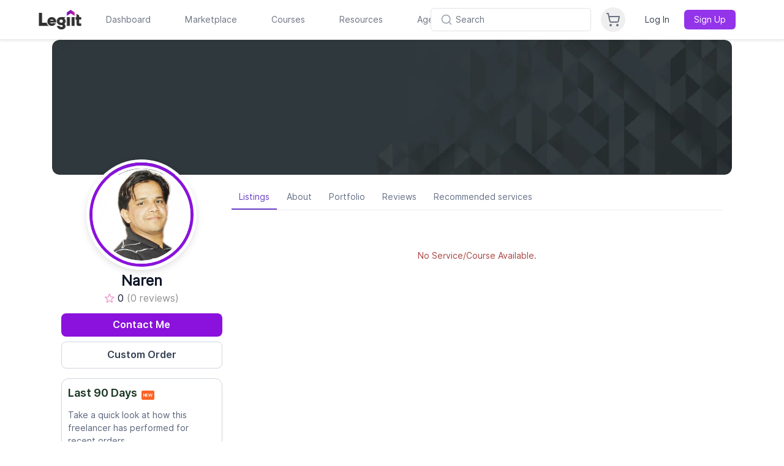

--- FILE ---
content_type: text/html; charset=UTF-8
request_url: https://legiit.com/Naren
body_size: 33686
content:



    <!DOCTYPE html>
<html lang="en">

<head>
	<script>window.isLaravelPage = true;</script>
			<!-- Global site tag (gtag.js) - Google Analytics -->
		<script async src="https://www.googletagmanager.com/gtag/js?id=UA-46324402-37"></script>

		<!-- Google Tag Manager -->
		<script>(function(w,d,s,l,i){w[l]=w[l]||[];w[l].push({'gtm.start':
		new Date().getTime(),event:'gtm.js'});var f=d.getElementsByTagName(s)[0],
		j=d.createElement(s),dl=l!='dataLayer'?'&l='+l:'';j.async=true;j.src=
		'https://www.googletagmanager.com/gtm.js?id='+i+dl;f.parentNode.insertBefore(j,f);
		})(window,document,'script','dataLayer','GTM-MXLWTRC');</script>
		<!-- End Google Tag Manager -->

		<script type="text/javascript">
		window.heap=window.heap||[],heap.load=function(e,t){window.heap.appid=e,window.heap.config=t=t||{};var r=document.createElement("script");r.type="text/javascript",r.async=!0,r.src="https://cdn.heapanalytics.com/js/heap-"+e+".js";var a=document.getElementsByTagName("script")[0];a.parentNode.insertBefore(r,a);for(var n=function(e){return function(){heap.push([e].concat(Array.prototype.slice.call(arguments,0)))}},p=["addEventProperties","addUserProperties","clearEventProperties","identify","resetIdentity","removeEventProperty","setEventProperties","track","unsetEventProperty"],o=0;o<p.length;o++)heap[p[o]]=n(p[o])};
		heap.load("3889671231");
		</script>

		<script>
			var head = document.head;
			var script = document.createElement('script');
			script.type = 'text/javascript';
			script.src = "https://hyros.legiit.com/v1/lst/universal-script?ph=8e58d7afecf3122429be5d9813ccdd90b695eaf98398e017dcbbe4af8c67ca10&tag=!clicked&ref_url=" + encodeURI(document.URL) ;
			head.appendChild(script);
		</script>
	
	
	<meta charset="utf-8">
	<meta name="viewport" content="width=device-width, initial-scale=1, shrink-to-fit=no">
	<meta name="csrf-token" content="UVBVByA0U1CWkYGhSWzA3rsy1A0Q3jgab33aGfAe">
<meta name="title" content="">
<meta name="description" content="">
	<title>Naren | Legiit</title>

	<meta name="facebook-domain-verification" content="bcn8s1gl707flv4ubrunlmhzo2ogi2" />
	<meta name="google-site-verification" content="auM-Sb2dSpXIzKoGDMvbItznl1lacAmWWBn-Jjive0E" />

	
		

	

	
		

	<!-- add Canonical URL -->
	<link rel="canonical" href="https://legiit.com/Naren">
	<!-- End add Canonical URL -->

	<!-- Facebook Open Graph -->
		<meta property="og:url" content="https://legiit.com/Naren" />
    	<meta property="og:app_id" content="298062924465542" />
	<meta property="og:title" content="Check out Naren On Legiit"/>
    <meta property="og:type" content="website"/>
	<meta property="og:image" content="https://legiit-user.s3.amazonaws.com/60131a2a3f223dc8f4753bcc5771660c/6fa54756447d85252ab2b4c224d5f2de.png"/>
    <meta property="og:description" content="Join our world class marketplace and connect with businesseses and freelancers offering digital services in hundreds of categories."/>
									

	<!-- Favicons -->
		<link rel="apple-touch-icon" sizes="180x180" href="https://legiit.com/frontend/assets/img/logo/new2/apple-icon-180x180.png">
	<link rel="apple-touch-icon" sizes="152x152" href="https://legiit.com/frontend/assets/img/logo/new2/apple-icon-152x152.png">
	<link rel="apple-touch-icon" sizes="144x144" href="https://legiit.com/frontend/assets/img/logo/new2/apple-icon-144x144.png">
	<link rel="apple-touch-icon" sizes="120x120" href="https://legiit.com/frontend/assets/img/logo/new2/apple-icon-120x120.png">
	<link rel="apple-touch-icon" sizes="114x114" href="https://legiit.com/frontend/assets/img/logo/new2/apple-icon-114x114.png">
	<link rel="apple-touch-icon" sizes="76x76" href="https://legiit.com/frontend/assets/img/logo/new2/apple-icon-76x76.png">
	<link rel="apple-touch-icon" sizes="72x72" href="https://legiit.com/frontend/assets/img/logo/new2/apple-icon-72x72.png">
	<link rel="apple-touch-icon" sizes="60x60" href="https://legiit.com/frontend/assets/img/logo/new2/apple-icon-60x60.png">
	<link rel="apple-touch-icon" sizes="57x57" href="https://legiit.com/frontend/assets/img/logo/new2/apple-icon-57x57.png">
	<link rel="icon" type="image/png" sizes="32x32" href="https://legiit.com/frontend/assets/img/logo/new2/favicon-32x32.png">
	<link rel="icon" type="image/png" sizes="16x16" href="https://legiit.com/frontend/assets/img/logo/new2/favicon-16x16.png">
	<link rel="icon" type="image/png" sizes="96x96" href="https://legiit.com/frontend/assets/img/logo/new2/favicon-96x96.png">
	<link rel="icon" type="image/png" sizes="192x192" href="https://legiit.com/frontend/assets/img/logo/new2/android-icon-192x192.png">
	<link rel="icon" type="image/png" sizes="128x128" href="https://legiit.com/frontend/assets/img/logo/new2/android-icon-128x128.png">
	<link rel="manifest" href="https://legiit.com/manifest.json">

	<!-- Bootstrap core CSS -->
	<link href="https://legiit.com/frontend/assets/vendor/bootstrap/css/bootstrap.min.css?v=4.6.1" rel="stylesheet">

	<!-- Custom fonts for this template -->
	<link href="https://legiit.com/frontend/assets/vendor/fontawesome-free/css/all.css" rel="stylesheet">
	<link href="https://legiit.com/frontend/assets/vendor/custom-fonts/css/cus-font.css?v=1.0.0" rel="stylesheet" type="text/css">
	<link href="https://fonts.googleapis.com/css?family=Lato:300,400,700,300italic,400italic,700italic" rel="stylesheet" type="text/css">

	<!-- Custom styles for this template -->
	<link rel="stylesheet" type="text/css" href="https://legiit.com/frontend/assets/css/slick.css">
	<link rel="stylesheet" type="text/css" href="https://legiit.com/frontend/assets/css/slick-theme.css?v=1.1">
	<link href="https://legiit.com/assets/sass/bootstrapValidator.min.css" rel="stylesheet">
	<link rel="stylesheet" type="text/css" href="https://legiit.com/frontend/assets/css/datepicker.css">

	
	<link type="text/css" href="https://legiit.com/frontend/assets/vendor/jquery-ui/jquery-ui.css?v=1.13.1" rel="stylesheet" />
	<link href="https://legiit.com/frontend/assets/css/style.css?v=173.54" rel="stylesheet">
	<link href="https://legiit.com/frontend/assets/css/style2.css?v=173.54" rel="stylesheet">
	<link href="https://legiit.com/frontend/css/design-custom.css?v=173.54" rel="stylesheet">
	<link href="https://legiit.com/frontend/css/legiit-custom.css?v=173.54" rel="stylesheet">
	<link href="https://legiit.com/frontend/toastr-master/build/toastr.min.css" rel="stylesheet" type="text/css" />
	<link href="https://legiit.com/assets/sass/custom.css?v=173.54" rel="stylesheet">
	<link href="https://legiit.com/assets/sass/chatify-chat.css?v=173.54" rel="stylesheet">
	<link href="https://legiit.com/frontend/assets/plugins/select2/css/select2.css" rel="stylesheet" />

	<!-- highlight Js for ckeditor code block -->
	<link rel="stylesheet" href="https://legiit.com/frontend/ckeditor/highlight/default.min.css">
	<link rel="stylesheet" href="https://legiit.com/frontend/ckeditor/style.css">

	
	<link href="https://legiit.com/assets/sass/dark_mode.css?v=173.54" rel="stylesheet">

	<!-- Dynamic sidebar margin classes -->
	

	<!-- Animated title -->
	<link rel="stylesheet" href="https://legiit.com/css/animated-headlines/dist/css/jquery.animatedheadline.css">

	<link href="https://legiit.com/frontend/bootstrap/dist/css/bootstrap-tagsinput.css" rel="stylesheet" type="text/css">
<link rel="stylesheet" type="text/css" href="https://legiit.com/frontend/css/price_range_style.css" />

<link rel="stylesheet" type="text/css" href="https://legiit.com/frontend/css/emoji/emoji.css">
<link rel="stylesheet" type="text/json" href="https://legiit.com/frontend/css/emoji/emoji.css.map">
<link rel="stylesheet" href="https://maxcdn.bootstrapcdn.com/font-awesome/4.4.0/css/font-awesome.min.css">
<link rel="stylesheet" type='text/css' href="https://legiit.com/frontend/cropper/cropper.css">


<style>
.affiliate {
    right:30px !important;
}
</style>
			<link rel="preconnect" href="https://fonts.googleapis.com">
	<link rel="preconnect" href="https://fonts.gstatic.com" crossorigin>
	<link href="https://fonts.googleapis.com/css2?family=Inter:wght@400;600;700&display=swap" rel="stylesheet">

	
	

	<script defer src="https://cdn.jsdelivr.net/npm/@alpinejs/persist@3.x.x/dist/cdn.min.js"></script>
	<script defer src="https://unpkg.com/alpinejs@3.x.x/dist/cdn.min.js"></script>

		
	<!-- Mark body as Alpine-ready to prevent flash -->
	<script>
		// Set Alpine ready state as early as possible
		document.addEventListener('alpine:init', () => {
			// Alpine.js is starting to initialize - mark as ready immediately
			requestAnimationFrame(() => {
				document.body.classList.add('alpine-ready');
			});
		});
		
		// Fallback for immediate display if Alpine loads very quickly
		if (document.readyState === 'loading') {
			document.addEventListener('DOMContentLoaded', () => {
				// Give Alpine a tiny moment to initialize
				setTimeout(() => {
					if (!document.body.classList.contains('alpine-ready')) {
						document.body.classList.add('alpine-ready');
					}
				}, 50);
			});
		} else {
			// DOM already loaded, set ready immediately
			setTimeout(() => {
				document.body.classList.add('alpine-ready');
			}, 50);
		}
	</script>
	
	<script>
		window.env = {
			APP_NAME: "Legiit",
			APP_URL: "https://legiit.com"
		};
	</script>
	    
                    <link rel="preload" as="style" href="https://legiit.com/build/assets/main-Bhk24R2S.css" /><link rel="preload" as="style" href="https://legiit.com/build/assets/react_app-BztSdOWe.css" /><link rel="modulepreload" href="https://legiit.com/build/assets/main-9wzdV1k1.js" /><link rel="stylesheet" href="https://legiit.com/build/assets/main-Bhk24R2S.css" /><link rel="stylesheet" href="https://legiit.com/build/assets/react_app-BztSdOWe.css" /><script type="module" src="https://legiit.com/build/assets/main-9wzdV1k1.js"></script>    		<script>
					localStorage.setItem('theme', 'light');
			</script>
</head>

<body >
	
	<!-- Google Tag Manager (noscript) -->
		<noscript><iframe src="https://www.googletagmanager.com/ns.html?id=GTM-MXLWTRC"
	height="0" width="0" style="display:none;visibility:hidden"></iframe></noscript>
		<!-- End Google Tag Manager (noscript) -->
	
	
		

	
	<div id="video_question_icon" class="help_question_icon d-none">
		<button class="help_question_icon_btn">
			<i class="fas fa-question"></i>
		</button>
	</div>
	<div class="thumbnail_overlay_video d-none">
		<a href="javascript:void(0);" class="expand_button">
			<i class="fa fa-expand" id="btn_expand" aria-hidden="true"></i>
		</a>
		<span class="close_thumbnail">
			<span>X</span>
		</span>
		<div class="position-relative">
			<div id="collapsed_video_id"></div>
			<p class="thumbnail_need_help_text position-absolute">Need Help?</p>
			
		</div>
	</div>
	<div class="modal fade thumbnail_video_player" id="video_explain_modal" tabindex="-1"
    aria-labelledby="video_explain_modal_lable" aria-hidden="true">
    <div class="modal-dialog">
        <div class="modal-content">
            <div class="modal-header">
                <button type="button" id="btn_popup_close" class="close" data-dismiss="modal" aria-label="Close">
                    <span aria-hidden="true">&times;</span>
                </button>
            </div>
            <div class="modal-body">
                <div id="expanded_video">
                </div>
            </div>
        </div>
    </div>
</div>
	

	<div id="myOverlay"></div>
	<div id="myOverlayPayment" style="display: none;">
		<img src="https://legiit.com/frontend/images/loading.gif">
		<p>Your payment is being processed </br>please do not press back or refresh button.</p>
	</div>
	<div id="loadingGIF">
				<img src="https://legiit.com/frontend/images/project_image/loading-gif.gif" alt="">
			</div>

	<div class="my-app laravel-header-div">
					<div class="sticky top-0 left-0 right-0 z-[90]">
    <header class="bg-[#fff] dark:bg-gray-800 border-b border-gray-200 dark:border-gray-700 sticky top-0 left-0 right-0 z-[90] shadow-sm">
        
        
        
        <div class="header-manual-container w-full md:max-w-[90%] mx-auto">
            <div class="flex flex-col">
                <!-- First line - Logo and navigation -->
                <div class="flex items-center h-16 relative w-full">
                    <!-- Left group: Logo + Navigation (desktop) -->
                    <div class="hidden md:flex items-center flex-1 min-w-0">
                        <!-- Logo -->
                        <div class="flex-shrink-0 md:-ml-2 lg:-ml-4 md:mr-6 lg:mr-8">
                            <a href="/">
                                <img id="header-logo" class="h-8 w-auto bg-[#fff] dark:bg-gray-800" src="https://legiit.com/frontend/images/project_image/logos/Legiit_Logo_LightBG.png" alt="Legiit">
                            </a>
                        </div>

                        <!-- Navigation -->
                        <nav class="flex space-x-8 lg:space-x-10">
                            <div class="h-16 flex items-center header-menu-new">
                                <a href="https://legiit.com/dashboard/start" class="text-gray-500 dark:text-gray-400 hover:text-gray-900 dark:hover:text-white px-2 py-2 text-sm font-medium transition-colors">
                                    Dashboard
                                </a>
                            </div>

                            <div class="relative group h-16 flex items-center header-menu-new" id="h-marketplace">
                                <a href="/marketplace" class="text-gray-500 dark:text-gray-400 hover:text-gray-900 dark:hover:text-white px-2 py-2 text-sm font-medium transition-colors">
                                    Marketplace
                                </a>
                                <style>
    [x-cloak] { display: none !important; }
</style>
<div class="fixed left-0 right-0 w-full bg-[#fff] dark:bg-gray-800 shadow-lg border-t border-gray-200 dark:border-gray-700 py-6 z-[600] hidden"
            style="top: 64px;"
        id="h-marketplace-menu">
    <div class="max-w-7xl mx-auto px-4">
        <div class="grid grid-cols-12 gap-8">
            <!-- Categories -->
            <div class="col-span-3">
                <h3 class="text-sm font-semibold text-gray-900 dark:text-white mb-4">Categories</h3>
                <div class="space-y-1">
                                            <div class="relative group" x-data="{ hovered: false }" @mouseenter="hovered = true" @mouseleave="hovered = false">

                                                            <a href="https://legiit.com/categories/seo" 
                                class="flex items-center justify-between w-full text-left px-3 py-2 rounded-lg group"
                                :class="hovered ? 'bg-purple-50 dark:bg-purple-900/50 text-purple-600 dark:text-purple-400' : 'hover:bg-gray-50 dark:hover:bg-gray-700/50'">
                                    <span :class="hovered ? 'text-purple-600 dark:text-purple-400' : 'text-gray-700 dark:text-gray-300 group-hover:text-gray-900 dark:group-hover:text-white'">
                                        SEO
                                    </span>
                                    <svg class="w-4 h-4" :class="hovered ? 'text-purple-600 dark:text-purple-400' : 'text-gray-400 group-hover:text-gray-600 dark:text-gray-500 dark:group-hover:text-gray-400'"
                                        xmlns="http://www.w3.org/2000/svg" viewBox="0 0 24 24" fill="none" stroke="currentColor" stroke-width="2" stroke-linecap="round" stroke-linejoin="round">
                                        <path d="M9 18l6-6-6-6"/>
                                    </svg>
                                </a>
                            
                            <!-- Subcategories -->
                            <div x-show="hovered" 
                                 class="absolute left-full top-0 ml-0.5 w-64 bg-[#fff] dark:bg-gray-800 rounded-lg shadow-lg border border-gray-200 dark:border-gray-700 p-2 max-h-[calc(100lvh-350px)] overflow-y-auto z-[100]">
                                                                    <a href="https://snapt.io/NielsSEO1Jan21" 
                                       class="tools_bg_gradient border_radius8px flex w-full text-left px-4 py-2 text-sm text-gray-600 hover:bg-purple-50 dark:hover:bg-purple-900/20 hover:text-purple-600 dark:hover:text-purple-400 transition-colors">
                                        25% Off [NEW] Chrome Signals Manipulation!
                                        </a>
                                                                        <a href="https://legiit.com/categories/seo/backlinks" 
                                       class="dark:text-gray-400 flex w-full text-left px-4 py-2 text-sm text-gray-600 hover:bg-purple-50 dark:hover:bg-purple-900/20 hover:text-purple-600 dark:hover:text-purple-400 transition-colors">
                                        Backlinks
                                        </a>
                                                                        <a href="https://legiit.com/categories/seo/pbn-links" 
                                       class="dark:text-gray-400 flex w-full text-left px-4 py-2 text-sm text-gray-600 hover:bg-purple-50 dark:hover:bg-purple-900/20 hover:text-purple-600 dark:hover:text-purple-400 transition-colors">
                                        PBN Links
                                        </a>
                                                                        <a href="https://legiit.com/categories/seo/buy-pbn-domains" 
                                       class="dark:text-gray-400 flex w-full text-left px-4 py-2 text-sm text-gray-600 hover:bg-purple-50 dark:hover:bg-purple-900/20 hover:text-purple-600 dark:hover:text-purple-400 transition-colors">
                                        PBN Domains
                                        </a>
                                                                        <a href="https://legiit.com/categories/seo/video-seo" 
                                       class="dark:text-gray-400 flex w-full text-left px-4 py-2 text-sm text-gray-600 hover:bg-purple-50 dark:hover:bg-purple-900/20 hover:text-purple-600 dark:hover:text-purple-400 transition-colors">
                                        Video SEO
                                        </a>
                                                                        <a href="https://legiit.com/categories/seo/keyword-research" 
                                       class="dark:text-gray-400 flex w-full text-left px-4 py-2 text-sm text-gray-600 hover:bg-purple-50 dark:hover:bg-purple-900/20 hover:text-purple-600 dark:hover:text-purple-400 transition-colors">
                                        Keyword Research
                                        </a>
                                                                        <a href="https://snapt.io/iliasSEO2Jan21" 
                                       class="tools_bg_gradient border_radius8px flex w-full text-left px-4 py-2 text-sm text-gray-600 hover:bg-purple-50 dark:hover:bg-purple-900/20 hover:text-purple-600 dark:hover:text-purple-400 transition-colors">
                                        Get Cited In Google AI Overviews!
                                        </a>
                                                                        <a href="https://legiit.com/categories/seo/on-page-seo-service" 
                                       class="dark:text-gray-400 flex w-full text-left px-4 py-2 text-sm text-gray-600 hover:bg-purple-50 dark:hover:bg-purple-900/20 hover:text-purple-600 dark:hover:text-purple-400 transition-colors">
                                        On-Site Optimization
                                        </a>
                                                                        <a href="https://legiit.com/categories/seo/guest-posts" 
                                       class="dark:text-gray-400 flex w-full text-left px-4 py-2 text-sm text-gray-600 hover:bg-purple-50 dark:hover:bg-purple-900/20 hover:text-purple-600 dark:hover:text-purple-400 transition-colors">
                                        Guest Posts
                                        </a>
                                                                        <a href="https://legiit.com/categories/seo/local-seo" 
                                       class="dark:text-gray-400 flex w-full text-left px-4 py-2 text-sm text-gray-600 hover:bg-purple-50 dark:hover:bg-purple-900/20 hover:text-purple-600 dark:hover:text-purple-400 transition-colors">
                                        Local SEO
                                        </a>
                                                                        <a href="https://legiit.com/categories/seo/misc-1537163374" 
                                       class="dark:text-gray-400 flex w-full text-left px-4 py-2 text-sm text-gray-600 hover:bg-purple-50 dark:hover:bg-purple-900/20 hover:text-purple-600 dark:hover:text-purple-400 transition-colors">
                                        Misc
                                        </a>
                                                                        <a href="https://legiit.com/categories/seo/pbn-seo-webeditor" 
                                       class="dark:text-gray-400 flex w-full text-left px-4 py-2 text-sm text-gray-600 hover:bg-purple-50 dark:hover:bg-purple-900/20 hover:text-purple-600 dark:hover:text-purple-400 transition-colors">
                                        PBN SEO Webeditor
                                        </a>
                                                                        <a href="https://snapt.io/ScaleSEO3Jan21" 
                                       class="tools_bg_gradient border_radius8px flex w-full text-left px-4 py-2 text-sm text-gray-600 hover:bg-purple-50 dark:hover:bg-purple-900/20 hover:text-purple-600 dark:hover:text-purple-400 transition-colors">
                                        Viral CTR &amp; Viral Traffic
                                        </a>
                                                                        <a href="https://legiit.com/categories/seo/reputation-management" 
                                       class="dark:text-gray-400 flex w-full text-left px-4 py-2 text-sm text-gray-600 hover:bg-purple-50 dark:hover:bg-purple-900/20 hover:text-purple-600 dark:hover:text-purple-400 transition-colors">
                                        Reputation Management
                                        </a>
                                                                        <a href="https://legiit.com/categories/seo/niche-edits" 
                                       class="dark:text-gray-400 flex w-full text-left px-4 py-2 text-sm text-gray-600 hover:bg-purple-50 dark:hover:bg-purple-900/20 hover:text-purple-600 dark:hover:text-purple-400 transition-colors">
                                        Niche Edits
                                        </a>
                                                                        <a href="https://legiit.com/categories/seo/technical-seo" 
                                       class="dark:text-gray-400 flex w-full text-left px-4 py-2 text-sm text-gray-600 hover:bg-purple-50 dark:hover:bg-purple-900/20 hover:text-purple-600 dark:hover:text-purple-400 transition-colors">
                                        Technical SEO
                                        </a>
                                                                        <a href="https://legiit.com/categories/seo/pr-links" 
                                       class="dark:text-gray-400 flex w-full text-left px-4 py-2 text-sm text-gray-600 hover:bg-purple-50 dark:hover:bg-purple-900/20 hover:text-purple-600 dark:hover:text-purple-400 transition-colors">
                                        PR Links
                                        </a>
                                                                        <a href="https://legiit.com/categories/seo/press-release-distribution" 
                                       class="dark:text-gray-400 flex w-full text-left px-4 py-2 text-sm text-gray-600 hover:bg-purple-50 dark:hover:bg-purple-900/20 hover:text-purple-600 dark:hover:text-purple-400 transition-colors">
                                        Press Release Distribution
                                        </a>
                                                                        <a href="https://legiit.com/categories/seo/managed-seo-services" 
                                       class="dark:text-gray-400 flex w-full text-left px-4 py-2 text-sm text-gray-600 hover:bg-purple-50 dark:hover:bg-purple-900/20 hover:text-purple-600 dark:hover:text-purple-400 transition-colors">
                                        Managed SEO
                                        </a>
                                                                    </div>
                            </div>
                                                <div class="relative group" x-data="{ hovered: false }" @mouseenter="hovered = true" @mouseleave="hovered = false">

                                                            <a href="https://legiit.com/categories/writing" 
                                class="flex items-center justify-between w-full text-left px-3 py-2 rounded-lg group"
                                :class="hovered ? 'bg-purple-50 dark:bg-purple-900/50 text-purple-600 dark:text-purple-400' : 'hover:bg-gray-50 dark:hover:bg-gray-700/50'">
                                    <span :class="hovered ? 'text-purple-600 dark:text-purple-400' : 'text-gray-700 dark:text-gray-300 group-hover:text-gray-900 dark:group-hover:text-white'">
                                        Writing
                                    </span>
                                    <svg class="w-4 h-4" :class="hovered ? 'text-purple-600 dark:text-purple-400' : 'text-gray-400 group-hover:text-gray-600 dark:text-gray-500 dark:group-hover:text-gray-400'"
                                        xmlns="http://www.w3.org/2000/svg" viewBox="0 0 24 24" fill="none" stroke="currentColor" stroke-width="2" stroke-linecap="round" stroke-linejoin="round">
                                        <path d="M9 18l6-6-6-6"/>
                                    </svg>
                                </a>
                            
                            <!-- Subcategories -->
                            <div x-show="hovered" 
                                 class="absolute left-full top-0 ml-0.5 w-64 bg-[#fff] dark:bg-gray-800 rounded-lg shadow-lg border border-gray-200 dark:border-gray-700 p-2 max-h-[calc(100lvh-350px)] overflow-y-auto z-[100]">
                                                                    <a href="https://snapt.io/bartmagera12126" 
                                       class="tools_bg_gradient border_radius8px flex w-full text-left px-4 py-2 text-sm text-gray-600 hover:bg-purple-50 dark:hover:bg-purple-900/20 hover:text-purple-600 dark:hover:text-purple-400 transition-colors">
                                        Quality Surfer SEO Content
                                        </a>
                                                                        <a href="https://legiit.com/categories/writing/copywriting" 
                                       class="dark:text-gray-400 flex w-full text-left px-4 py-2 text-sm text-gray-600 hover:bg-purple-50 dark:hover:bg-purple-900/20 hover:text-purple-600 dark:hover:text-purple-400 transition-colors">
                                        Copywriting
                                        </a>
                                                                        <a href="https://legiit.com/categories/writing/blog-post-content-services" 
                                       class="dark:text-gray-400 flex w-full text-left px-4 py-2 text-sm text-gray-600 hover:bg-purple-50 dark:hover:bg-purple-900/20 hover:text-purple-600 dark:hover:text-purple-400 transition-colors">
                                        Blog Post Writing Services
                                        </a>
                                                                        <a href="https://legiit.com/categories/writing/resumes-cover-letters" 
                                       class="dark:text-gray-400 flex w-full text-left px-4 py-2 text-sm text-gray-600 hover:bg-purple-50 dark:hover:bg-purple-900/20 hover:text-purple-600 dark:hover:text-purple-400 transition-colors">
                                        Resumes &amp; Cover Letters
                                        </a>
                                                                        <a href="https://legiit.com/categories/writing/editing-proofreading" 
                                       class="dark:text-gray-400 flex w-full text-left px-4 py-2 text-sm text-gray-600 hover:bg-purple-50 dark:hover:bg-purple-900/20 hover:text-purple-600 dark:hover:text-purple-400 transition-colors">
                                        Editing &amp; Proofreading
                                        </a>
                                                                        <a href="https://legiit.com/categories/writing/press-releases" 
                                       class="dark:text-gray-400 flex w-full text-left px-4 py-2 text-sm text-gray-600 hover:bg-purple-50 dark:hover:bg-purple-900/20 hover:text-purple-600 dark:hover:text-purple-400 transition-colors">
                                        Press Releases
                                        </a>
                                                                        <a href="https://legiit.com/categories/writing/translation-services" 
                                       class="dark:text-gray-400 flex w-full text-left px-4 py-2 text-sm text-gray-600 hover:bg-purple-50 dark:hover:bg-purple-900/20 hover:text-purple-600 dark:hover:text-purple-400 transition-colors">
                                        Translation Services
                                        </a>
                                                                        <a href="https://legiit.com/categories/writing/creative-writing" 
                                       class="dark:text-gray-400 flex w-full text-left px-4 py-2 text-sm text-gray-600 hover:bg-purple-50 dark:hover:bg-purple-900/20 hover:text-purple-600 dark:hover:text-purple-400 transition-colors">
                                        Creative Writing
                                        </a>
                                                                        <a href="https://legiit.com/categories/writing/web-content" 
                                       class="dark:text-gray-400 flex w-full text-left px-4 py-2 text-sm text-gray-600 hover:bg-purple-50 dark:hover:bg-purple-900/20 hover:text-purple-600 dark:hover:text-purple-400 transition-colors">
                                        Web Content
                                        </a>
                                                                        <a href="https://legiit.com/categories/writing/surfer-seo-content" 
                                       class="dark:text-gray-400 flex w-full text-left px-4 py-2 text-sm text-gray-600 hover:bg-purple-50 dark:hover:bg-purple-900/20 hover:text-purple-600 dark:hover:text-purple-400 transition-colors">
                                        Surfer SEO Content
                                        </a>
                                                                        <a href="https://legiit.com/categories/writing/twitter-ghostwriting" 
                                       class="dark:text-gray-400 flex w-full text-left px-4 py-2 text-sm text-gray-600 hover:bg-purple-50 dark:hover:bg-purple-900/20 hover:text-purple-600 dark:hover:text-purple-400 transition-colors">
                                        Twitter Ghostwriting
                                        </a>
                                                                    </div>
                            </div>
                                                <div class="relative group" x-data="{ hovered: false }" @mouseenter="hovered = true" @mouseleave="hovered = false">

                                                            <a href="https://legiit.com/categories/programming-technology" 
                                class="flex items-center justify-between w-full text-left px-3 py-2 rounded-lg group"
                                :class="hovered ? 'bg-purple-50 dark:bg-purple-900/50 text-purple-600 dark:text-purple-400' : 'hover:bg-gray-50 dark:hover:bg-gray-700/50'">
                                    <span :class="hovered ? 'text-purple-600 dark:text-purple-400' : 'text-gray-700 dark:text-gray-300 group-hover:text-gray-900 dark:group-hover:text-white'">
                                        Programming &amp; Technology
                                    </span>
                                    <svg class="w-4 h-4" :class="hovered ? 'text-purple-600 dark:text-purple-400' : 'text-gray-400 group-hover:text-gray-600 dark:text-gray-500 dark:group-hover:text-gray-400'"
                                        xmlns="http://www.w3.org/2000/svg" viewBox="0 0 24 24" fill="none" stroke="currentColor" stroke-width="2" stroke-linecap="round" stroke-linejoin="round">
                                        <path d="M9 18l6-6-6-6"/>
                                    </svg>
                                </a>
                            
                            <!-- Subcategories -->
                            <div x-show="hovered" 
                                 class="absolute left-full top-0 ml-0.5 w-64 bg-[#fff] dark:bg-gray-800 rounded-lg shadow-lg border border-gray-200 dark:border-gray-700 p-2 max-h-[calc(100lvh-350px)] overflow-y-auto z-[100]">
                                                                    <a href="https://snapt.io/hercmagnus121226" 
                                       class="tools_bg_gradient border_radius8px flex w-full text-left px-4 py-2 text-sm text-gray-600 hover:bg-purple-50 dark:hover:bg-purple-900/20 hover:text-purple-600 dark:hover:text-purple-400 transition-colors">
                                        DFY WordPress Website
                                        </a>
                                                                        <a href="https://legiit.com/categories/programming-technology/wordpress" 
                                       class="dark:text-gray-400 flex w-full text-left px-4 py-2 text-sm text-gray-600 hover:bg-purple-50 dark:hover:bg-purple-900/20 hover:text-purple-600 dark:hover:text-purple-400 transition-colors">
                                        Wordpress
                                        </a>
                                                                        <a href="https://legiit.com/categories/programming-technology/web-development" 
                                       class="dark:text-gray-400 flex w-full text-left px-4 py-2 text-sm text-gray-600 hover:bg-purple-50 dark:hover:bg-purple-900/20 hover:text-purple-600 dark:hover:text-purple-400 transition-colors">
                                        Web Development
                                        </a>
                                                                        <a href="https://legiit.com/categories/programming-technology/chatbots" 
                                       class="dark:text-gray-400 flex w-full text-left px-4 py-2 text-sm text-gray-600 hover:bg-purple-50 dark:hover:bg-purple-900/20 hover:text-purple-600 dark:hover:text-purple-400 transition-colors">
                                        Chatbots
                                        </a>
                                                                        <a href="https://legiit.com/categories/programming-technology/mobile-apps" 
                                       class="dark:text-gray-400 flex w-full text-left px-4 py-2 text-sm text-gray-600 hover:bg-purple-50 dark:hover:bg-purple-900/20 hover:text-purple-600 dark:hover:text-purple-400 transition-colors">
                                        Mobile Apps
                                        </a>
                                                                        <a href="https://legiit.com/categories/programming-technology/web-designer-marketplace" 
                                       class="dark:text-gray-400 flex w-full text-left px-4 py-2 text-sm text-gray-600 hover:bg-purple-50 dark:hover:bg-purple-900/20 hover:text-purple-600 dark:hover:text-purple-400 transition-colors">
                                        Web Design
                                        </a>
                                                                        <a href="https://legiit.com/categories/programming-technology/technical-support" 
                                       class="dark:text-gray-400 flex w-full text-left px-4 py-2 text-sm text-gray-600 hover:bg-purple-50 dark:hover:bg-purple-900/20 hover:text-purple-600 dark:hover:text-purple-400 transition-colors">
                                        Technical Support
                                        </a>
                                                                        <a href="https://legiit.com/categories/programming-technology/desktop-software" 
                                       class="dark:text-gray-400 flex w-full text-left px-4 py-2 text-sm text-gray-600 hover:bg-purple-50 dark:hover:bg-purple-900/20 hover:text-purple-600 dark:hover:text-purple-400 transition-colors">
                                        Desktop Software
                                        </a>
                                                                        <a href="https://legiit.com/categories/programming-technology/web-software" 
                                       class="dark:text-gray-400 flex w-full text-left px-4 py-2 text-sm text-gray-600 hover:bg-purple-50 dark:hover:bg-purple-900/20 hover:text-purple-600 dark:hover:text-purple-400 transition-colors">
                                        Web Software
                                        </a>
                                                                        <a href="https://legiit.com/categories/programming-technology/video-games" 
                                       class="dark:text-gray-400 flex w-full text-left px-4 py-2 text-sm text-gray-600 hover:bg-purple-50 dark:hover:bg-purple-900/20 hover:text-purple-600 dark:hover:text-purple-400 transition-colors">
                                        Video Games
                                        </a>
                                                                        <a href="https://legiit.com/categories/programming-technology/page-speed-optimization" 
                                       class="dark:text-gray-400 flex w-full text-left px-4 py-2 text-sm text-gray-600 hover:bg-purple-50 dark:hover:bg-purple-900/20 hover:text-purple-600 dark:hover:text-purple-400 transition-colors">
                                        Page Speed Optimization
                                        </a>
                                                                        <a href="https://legiit.com/categories/programming-technology/website-security" 
                                       class="dark:text-gray-400 flex w-full text-left px-4 py-2 text-sm text-gray-600 hover:bg-purple-50 dark:hover:bg-purple-900/20 hover:text-purple-600 dark:hover:text-purple-400 transition-colors">
                                        Website Security
                                        </a>
                                                                    </div>
                            </div>
                                                <div class="relative group" x-data="{ hovered: false }" @mouseenter="hovered = true" @mouseleave="hovered = false">

                                                            <div class="flex items-center justify-between w-full text-left px-3 py-2 rounded-lg group cursor-default"
                                    :class="hovered ? 'bg-purple-50 dark:bg-purple-900/50 text-purple-600 dark:text-purple-400' : 'hover:bg-gray-50 dark:hover:bg-gray-700/50'">
                                    <span :class="hovered ? 'text-purple-600 dark:text-purple-400' : 'text-gray-700 dark:text-gray-300 group-hover:text-gray-900 dark:group-hover:text-white'">
                                        Explore
                                    </span>
                                    <svg class="w-4 h-4" :class="hovered ? 'text-purple-600 dark:text-purple-400' : 'text-gray-400 group-hover:text-gray-600 dark:text-gray-500 dark:group-hover:text-gray-400'"
                                        xmlns="http://www.w3.org/2000/svg" viewBox="0 0 24 24" fill="none" stroke="currentColor" stroke-width="2" stroke-linecap="round" stroke-linejoin="round">
                                        <path d="M9 18l6-6-6-6"/>
                                    </svg>
                                </div>
                            
                            <!-- Subcategories -->
                            <div x-show="hovered" 
                                 class="absolute left-full top-0 ml-0.5 w-64 bg-[#fff] dark:bg-gray-800 rounded-lg shadow-lg border border-gray-200 dark:border-gray-700 p-2 max-h-[calc(100lvh-350px)] overflow-y-auto z-[100]">
                                                                    <a href="https://snapt.io/vfmseoExploreJan5" 
                                       class="tools_bg_gradient border_radius8px flex w-full text-left px-4 py-2 text-sm text-gray-600 hover:bg-purple-50 dark:hover:bg-purple-900/20 hover:text-purple-600 dark:hover:text-purple-400 transition-colors">
                                        Rank Higher In 30 Days!
                                        </a>
                                                                        <a href="https://legiit.com/promos" 
                                       class="dark:text-gray-400 flex w-full text-left px-4 py-2 text-sm text-gray-600 hover:bg-purple-50 dark:hover:bg-purple-900/20 hover:text-purple-600 dark:hover:text-purple-400 transition-colors">
                                        Deals
                                        </a>
                                                                        <a href="https://legiit.com/top-rated" 
                                       class="dark:text-gray-400 flex w-full text-left px-4 py-2 text-sm text-gray-600 hover:bg-purple-50 dark:hover:bg-purple-900/20 hover:text-purple-600 dark:hover:text-purple-400 transition-colors">
                                        Top Rated
                                        </a>
                                                                        <a href="https://legiit.com/best-seller" 
                                       class="dark:text-gray-400 flex w-full text-left px-4 py-2 text-sm text-gray-600 hover:bg-purple-50 dark:hover:bg-purple-900/20 hover:text-purple-600 dark:hover:text-purple-400 transition-colors">
                                        Best Sellers
                                        </a>
                                                                        <a href="https://legiit.com/recently-uploaded" 
                                       class="dark:text-gray-400 flex w-full text-left px-4 py-2 text-sm text-gray-600 hover:bg-purple-50 dark:hover:bg-purple-900/20 hover:text-purple-600 dark:hover:text-purple-400 transition-colors">
                                        New Services
                                        </a>
                                                                        <a href="https://legiit.com/influencer" 
                                       class="dark:text-gray-400 flex w-full text-left px-4 py-2 text-sm text-gray-600 hover:bg-purple-50 dark:hover:bg-purple-900/20 hover:text-purple-600 dark:hover:text-purple-400 transition-colors">
                                        Influencer Picks
                                        </a>
                                                                        <a href="https://localdominator.co/legiit2025/" 
                                       class="tools_bg_gradient border_radius8px flex w-full text-left px-4 py-2 text-sm text-gray-600 hover:bg-purple-50 dark:hover:bg-purple-900/20 hover:text-purple-600 dark:hover:text-purple-400 transition-colors">
                                        95% Off Trial Local Dominator!
                                        </a>
                                                                        <a href="https://legiit.com/legiit-plus-services" 
                                       class="dark:text-gray-400 flex w-full text-left px-4 py-2 text-sm text-gray-600 hover:bg-purple-50 dark:hover:bg-purple-900/20 hover:text-purple-600 dark:hover:text-purple-400 transition-colors">
                                        Legiit Plus Services
                                        </a>
                                                                        <a href="https://legiit.com/recurring" 
                                       class="dark:text-gray-400 flex w-full text-left px-4 py-2 text-sm text-gray-600 hover:bg-purple-50 dark:hover:bg-purple-900/20 hover:text-purple-600 dark:hover:text-purple-400 transition-colors">
                                        Recurring
                                        </a>
                                                                        <a href="https://legiit.com/by_us_for_us" 
                                       class="dark:text-gray-400 flex w-full text-left px-4 py-2 text-sm text-gray-600 hover:bg-purple-50 dark:hover:bg-purple-900/20 hover:text-purple-600 dark:hover:text-purple-400 transition-colors">
                                        By Us, For Us
                                        </a>
                                                                        <a href="https://legiit.com/review-editions" 
                                       class="dark:text-gray-400 flex w-full text-left px-4 py-2 text-sm text-gray-600 hover:bg-purple-50 dark:hover:bg-purple-900/20 hover:text-purple-600 dark:hover:text-purple-400 transition-colors">
                                        Review Editions
                                        </a>
                                                                        <a href="https://legiit.com/legiit-checked" 
                                       class="dark:text-gray-400 flex w-full text-left px-4 py-2 text-sm text-gray-600 hover:bg-purple-50 dark:hover:bg-purple-900/20 hover:text-purple-600 dark:hover:text-purple-400 transition-colors">
                                        Legiit Checked
                                        </a>
                                                                        <a href="https://legiit.com/featured-services" 
                                       class="dark:text-gray-400 flex w-full text-left px-4 py-2 text-sm text-gray-600 hover:bg-purple-50 dark:hover:bg-purple-900/20 hover:text-purple-600 dark:hover:text-purple-400 transition-colors">
                                        Featured Services
                                        </a>
                                                                    </div>
                            </div>
                        
                        <!-- View All Categories -->
                        <div class="relative group" x-data="{ hovered: false }" @mouseenter="hovered = true" @mouseleave="hovered = false">
                            <a href="/marketplace"
                               class="flex items-center justify-between w-full text-left px-3 py-2 text-purple-600 dark:text-purple-400 hover:text-purple-700 dark:hover:text-purple-300"
                               :class="hovered ? 'bg-purple-50 dark:bg-purple-900/50 text-purple-600 dark:text-purple-400' : 'hover:bg-gray-50 dark:hover:bg-gray-700/50'">
                                View All Categories
                                <svg class="w-4 h-4" xmlns="http://www.w3.org/2000/svg" viewBox="0 0 24 24" fill="none" stroke="currentColor" stroke-width="2" stroke-linecap="round" stroke-linejoin="round">
                                    <path d="M9 18l6-6-6-6"/>
                                </svg>
                            </a>
                            
                            <!-- Categories Dropdown -->
                            <div x-cloak x-show="hovered" 
                                 class="absolute left-full top-0 ml-0.5 w-64 bg-[#fff] dark:bg-gray-800 rounded-lg shadow-lg border border-gray-200 dark:border-gray-700 p-2 max-h-[calc(100lvh-350px)] overflow-y-auto z-[100]"
                                 style="display: none;">
                                                                      
                                        <a href="https://legiit.com/categories/seo" 
                                        class="flex w-full text-left px-4 py-2 text-sm text-gray-600 dark:text-gray-400 hover:bg-purple-50 dark:hover:bg-purple-900/20 hover:text-purple-600 dark:hover:text-purple-400 transition-colors">
                                            SEO
                                        </a>
                                                                                                          
                                        <a href="https://legiit.com/categories/writing" 
                                        class="flex w-full text-left px-4 py-2 text-sm text-gray-600 dark:text-gray-400 hover:bg-purple-50 dark:hover:bg-purple-900/20 hover:text-purple-600 dark:hover:text-purple-400 transition-colors">
                                            Writing
                                        </a>
                                                                                                          
                                        <a href="https://legiit.com/categories/programming-technology" 
                                        class="flex w-full text-left px-4 py-2 text-sm text-gray-600 dark:text-gray-400 hover:bg-purple-50 dark:hover:bg-purple-900/20 hover:text-purple-600 dark:hover:text-purple-400 transition-colors">
                                            Programming &amp; Technology
                                        </a>
                                                                                                          
                                        <a href="https://legiit.com/categories/graphics-design" 
                                        class="flex w-full text-left px-4 py-2 text-sm text-gray-600 dark:text-gray-400 hover:bg-purple-50 dark:hover:bg-purple-900/20 hover:text-purple-600 dark:hover:text-purple-400 transition-colors">
                                            Graphics &amp; Design
                                        </a>
                                                                                                          
                                        <a href="https://legiit.com/categories/ai-marketplace" 
                                        class="flex w-full text-left px-4 py-2 text-sm text-gray-600 dark:text-gray-400 hover:bg-purple-50 dark:hover:bg-purple-900/20 hover:text-purple-600 dark:hover:text-purple-400 transition-colors">
                                            Ai Services
                                        </a>
                                                                                                          
                                        <a href="https://legiit.com/categories/internet-marketing" 
                                        class="flex w-full text-left px-4 py-2 text-sm text-gray-600 dark:text-gray-400 hover:bg-purple-50 dark:hover:bg-purple-900/20 hover:text-purple-600 dark:hover:text-purple-400 transition-colors">
                                            Internet Marketing
                                        </a>
                                                                                                          
                                        <a href="https://legiit.com/categories/video" 
                                        class="flex w-full text-left px-4 py-2 text-sm text-gray-600 dark:text-gray-400 hover:bg-purple-50 dark:hover:bg-purple-900/20 hover:text-purple-600 dark:hover:text-purple-400 transition-colors">
                                            Video
                                        </a>
                                                                                                          
                                        <a href="https://legiit.com/categories/ecommerce" 
                                        class="flex w-full text-left px-4 py-2 text-sm text-gray-600 dark:text-gray-400 hover:bg-purple-50 dark:hover:bg-purple-900/20 hover:text-purple-600 dark:hover:text-purple-400 transition-colors">
                                            eCommerce
                                        </a>
                                                                                                          
                                        <a href="https://legiit.com/categories/virtual-assistant" 
                                        class="flex w-full text-left px-4 py-2 text-sm text-gray-600 dark:text-gray-400 hover:bg-purple-50 dark:hover:bg-purple-900/20 hover:text-purple-600 dark:hover:text-purple-400 transition-colors">
                                            Virtual Assistant
                                        </a>
                                                                                                                                                                                                                                        </div>
                        </div>
                    </div>
                </div>

                <!-- Featured Services -->
                <div class="col-span-6">
                    <h3 class="text-sm font-semibold text-gray-900 dark:text-white mb-4">Highlighted Services</h3>
                    <div class="grid grid-cols-3 gap-4">
                                                                                    <a href="/MichealSEO/strongest-premium-high-authority-pbn-backlinks" class="group cursor-pointer relative">
                                <div class="relative aspect-video rounded-lg overflow-hidden mb-2">
                                    <img src="https://legiit-service.s3.amazonaws.com/20913c01b73eb72bf3bbd8b570e4dfa4/thumb/a09bb119af24fa4e1dca3ab1b5b35921.jpg"
                                         alt="Strongest Premium TF 20+ PBN Backlinks"
                                         class="w-full h-full object-cover group-hover:scale-105 transition-transform duration-200">
                                                                            <div class="absolute top-2 right-2 bg-black/75 text-white text-xs px-2 py-1 rounded flex items-center gap-1">
                                            <span>★</span>
                                            <span>5</span>
                                        </div>
                                                                        
                                </div>
                                <h4 class="text-sm font-medium text-gray-900 dark:text-white group-hover:text-purple-600 dark:group-hover:text-purple-400 line-clamp-2">
                                    Strongest Premium TF 20+ PBN Backlinks
                                </h4>
                                <div class="text-sm text-gray-600 dark:text-gray-400 flex items-center justify-between">
                                    <span>
                                        Starting at $25
                                    </span>
                                    <span class="text-sm text-gray-600 dark:text-gray-400">
                                        AD
                                    </span>
                                </div>
                            </a>
                                                                                        <a href="/hercmagnus/rank-ready-xagio-website-xagio-creator-special" class="group cursor-pointer">
                            <div class="relative aspect-video rounded-lg overflow-hidden mb-2">
                                <img src="https://legiit-service.s3.amazonaws.com/bd32ebaa335381e895e24a22b06c04c0/thumb/3160086b1f6c9128dcdec510fe07ab75.png"
                                     alt="DFY SEO Optimized WordPress Website Built By Xagio"
                                     class="w-full h-full object-cover group-hover:scale-105 transition-transform duration-200">
                                                                    <div class="absolute top-2 right-2 bg-black/75 text-white text-xs px-2 py-1 rounded flex items-center gap-1">
                                        <span>★</span>
                                        <span>5</span>
                                    </div>
                                                            </div>
                            <h4 class="text-sm font-medium text-gray-900 dark:text-white group-hover:text-purple-600 dark:group-hover:text-purple-400 line-clamp-2">
                                DFY SEO Optimized WordPress Website Built By Xagio
                            </h4>
                            <div class="text-sm text-gray-600 dark:text-gray-400">
                                Starting at $697
                            </div>
                        </a>
                                            <a href="/delbert98/white-hat-domain-authority-stacking" class="group cursor-pointer">
                            <div class="relative aspect-video rounded-lg overflow-hidden mb-2">
                                <img src="https://legiit-service.s3.amazonaws.com/ba5900b00a2d1e2ed210c39bbdfa316a/thumb/9dfedd6faa5502d19ba87ee03b971ddd.png"
                                     alt="Manual DA95 Foundation SEO Backlinks For Any Brand"
                                     class="w-full h-full object-cover group-hover:scale-105 transition-transform duration-200">
                                                                    <div class="absolute top-2 right-2 bg-black/75 text-white text-xs px-2 py-1 rounded flex items-center gap-1">
                                        <span>★</span>
                                        <span>5</span>
                                    </div>
                                                            </div>
                            <h4 class="text-sm font-medium text-gray-900 dark:text-white group-hover:text-purple-600 dark:group-hover:text-purple-400 line-clamp-2">
                                Manual DA95 Foundation SEO Backlinks For Any Brand
                            </h4>
                            <div class="text-sm text-gray-600 dark:text-gray-400">
                                Starting at $10
                            </div>
                        </a>
                                    </div>
            </div>

            <!-- Quick Links -->
            <div class="col-span-3">
                <h3 class="text-sm font-semibold text-gray-900 dark:text-white mb-4">Quick Links</h3>
                <div class="space-y-2">
                    
                                            <a href="/top-rated" 
                            class="flex items-center gap-2 w-full text-left px-3 py-2 rounded-lg hover:bg-gray-50 dark:hover:bg-gray-700/50 group">
                            
                            <svg xmlns="http://www.w3.org/2000/svg" width="24" height="24" viewBox="0 0 24 24" fill="none" stroke="currentColor" stroke-width="2" stroke-linecap="round" stroke-linejoin="round" class="lucide lucide-star w-5 h-5 text-amber-500"><path d="M11.525 2.295a.53.53 0 0 1 .95 0l2.31 4.679a2.123 2.123 0 0 0 1.595 1.16l5.166.756a.53.53 0 0 1 .294.904l-3.736 3.638a2.123 2.123 0 0 0-.611 1.878l.882 5.14a.53.53 0 0 1-.771.56l-4.618-2.428a2.122 2.122 0 0 0-1.973 0L6.396 21.01a.53.53 0 0 1-.77-.56l.881-5.139a2.122 2.122 0 0 0-.611-1.879L2.16 9.795a.53.53 0 0 1 .294-.906l5.165-.755a2.122 2.122 0 0 0 1.597-1.16z"></path></svg>
                            <div>
                                <div class="font-medium text-gray-900 dark:text-white group-hover:text-amber-500">
                                    Top Rated
                                </div>
                                <div class="text-xs text-gray-500 dark:text-gray-400">
                                    Shortcut to top rated
                                </div>
                            </div>
                        </a>
                                            <a href="/best-seller" 
                            class="flex items-center gap-2 w-full text-left px-3 py-2 rounded-lg hover:bg-gray-50 dark:hover:bg-gray-700/50 group">
                            
                            <svg xmlns="http://www.w3.org/2000/svg" width="24" height="24" viewBox="0 0 24 24" fill="none" stroke="currentColor" stroke-width="2" stroke-linecap="round" stroke-linejoin="round" class="lucide lucide-trending-up w-5 h-5 text-purple-500"><polyline points="22 7 13.5 15.5 8.5 10.5 2 17"></polyline><polyline points="16 7 22 7 22 13"></polyline></svg>
                            <div>
                                <div class="font-medium text-gray-900 dark:text-white group-hover:text-purple-500">
                                    Trending
                                </div>
                                <div class="text-xs text-gray-500 dark:text-gray-400">
                                    Shortcut to trending
                                </div>
                            </div>
                        </a>
                                            <a href="/recently-uploaded" 
                            class="flex items-center gap-2 w-full text-left px-3 py-2 rounded-lg hover:bg-gray-50 dark:hover:bg-gray-700/50 group">
                            
                            <svg xmlns="http://www.w3.org/2000/svg" width="24" height="24" viewBox="0 0 24 24" fill="none" stroke="currentColor" stroke-width="2" stroke-linecap="round" stroke-linejoin="round" class="lucide lucide-clock w-5 h-5 text-blue-500"><circle cx="12" cy="12" r="10"></circle><polyline points="12 6 12 12 16 14"></polyline></svg>
                            <div>
                                <div class="font-medium text-gray-900 dark:text-white group-hover:text-blue-500">
                                    New Arrivals
                                </div>
                                <div class="text-xs text-gray-500 dark:text-gray-400">
                                    Shortcut to new arrivals
                                </div>
                            </div>
                        </a>
                                            <a href="/legiit-checked" 
                            class="flex items-center gap-2 w-full text-left px-3 py-2 rounded-lg hover:bg-gray-50 dark:hover:bg-gray-700/50 group">
                            
                            <svg xmlns="http://www.w3.org/2000/svg" width="24" height="24" viewBox="0 0 24 24" fill="none" stroke="currentColor" stroke-width="2" stroke-linecap="round" stroke-linejoin="round" class="lucide lucide-shield w-5 h-5 text-green-500"><path d="M20 13c0 5-3.5 7.5-7.66 8.95a1 1 0 0 1-.67-.01C7.5 20.5 4 18 4 13V6a1 1 0 0 1 1-1c2 0 4.5-1.2 6.24-2.72a1.17 1.17 0 0 1 1.52 0C14.51 3.81 17 5 19 5a1 1 0 0 1 1 1z"></path></svg>
                            <div>
                                <div class="font-medium text-gray-900 dark:text-white group-hover:text-green-500">
                                    Verified Sellers
                                </div>
                                <div class="text-xs text-gray-500 dark:text-gray-400">
                                    Shortcut to verified sellers
                                </div>
                            </div>
                        </a>
                                    </div>
            </div>
        </div>
    </div>
</div>                             </div>

                            <div class="h-16 flex items-center header-menu-new">
                                <a href="/courses" class="text-gray-500 dark:text-gray-400 hover:text-gray-900 dark:hover:text-white px-2 py-2 text-sm font-medium transition-colors">
                                    Courses
                                </a>
                            </div>

                            

                            <div class="relative group h-16 flex items-center header-menu-new" id="h-resources">
                                <a href="/resources" class="text-gray-500 dark:text-gray-400 hover:text-gray-900 dark:hover:text-white px-2 py-2 text-sm font-medium transition-colors">
                                    Resources
                                </a>
                                <div
    class="absolute top-full left-0 mt-0 w-48 bg-[#fff] dark:bg-gray-800 border-l border-r border-b border-t border-gray-200 dark:border-gray-700 rounded-md shadow-lg py-1 z-50 hidden"
    id="h-resources-menu"
>
                        <a href="/legiit-checked"
               class="block px-4 py-2 text-sm text-gray-700 dark:text-gray-300 hover:bg-gray-50 dark:hover:bg-gray-700/50 transition-colors">
                Legiit Checked
            </a>
                                <a href="/courses"
               class="block px-4 py-2 text-sm text-gray-700 dark:text-gray-300 hover:bg-gray-50 dark:hover:bg-gray-700/50 transition-colors">
                Courses
            </a>
                                <a href="/job"
               class="block px-4 py-2 text-sm text-gray-700 dark:text-gray-300 hover:bg-gray-50 dark:hover:bg-gray-700/50 transition-colors">
                Jobs
            </a>
                                <a href="/blog/category/case-studies"
               class="block px-4 py-2 text-sm text-gray-700 dark:text-gray-300 hover:bg-gray-50 dark:hover:bg-gray-700/50 transition-colors">
                Case Studies
            </a>
                                <a href="https://legiit.freshdesk.com/support/home"
               target="_blank"
               rel="noopener noreferrer"
               class="block px-4 py-2 text-sm text-gray-700 dark:text-gray-300 hover:bg-gray-50 dark:hover:bg-gray-700/50 transition-colors">
                Support
            </a>
                                <a href="https://advertise.legiit.com/advertising-rates/"
               target="_blank"
               rel="noopener noreferrer"
               class="block px-4 py-2 text-sm text-gray-700 dark:text-gray-300 hover:bg-gray-50 dark:hover:bg-gray-700/50 transition-colors">
                Advertise With Legiit
            </a>
            </div>
                            </div>

                            <div class="h-16 flex items-center header-menu-new">
                                <a href="/agency-directory" class="text-gray-500 dark:text-gray-400 hover:text-gray-900 dark:hover:text-white px-2 py-2 text-sm font-medium transition-colors">
                                    Agencies
                                </a>
                            </div>
                        </nav>
                    </div>

                    <!-- Right section -->
                    <div class="flex items-center space-x-4 w-full md:w-auto md:ml-auto">
                        <!-- Mobile menu section -->
                                                <div class="block md:hidden flex items-center justify-between w-full px-1">
                            <!-- Left: Logo -->
                            <div class="flex-shrink-0">
                                <a href="/">
                                    <img class="h-8 w-auto bg-[#fff] dark:bg-gray-800" src="https://legiit.com/frontend/images/project_image/logos/Legiit_Logo_LightBG.png" alt="Legiit">
                                </a>
                            </div>
                            <!-- Right: Menu Icon -->
                            <div class="flex-1 min-w-0 text-right">
                                <button onclick="toggleMobileMenu()" class="p-2 rounded-md hover:bg-gray-100 dark:hover:bg-gray-700">
                                    <svg xmlns="http://www.w3.org/2000/svg" width="24" height="24" viewBox="0 0 24 24" fill="none" stroke="currentColor" stroke-width="2" stroke-linecap="round" stroke-linejoin="round" class="h-6 w-6 text-gray-500 dark:text-gray-400">
                                        <line x1="4" x2="20" y1="12" y2="12"></line>
                                        <line x1="4" x2="20" y1="6" y2="6"></line>
                                        <line x1="4" x2="20" y1="18" y2="18"></line>
                                    </svg>
                                </button>
                            </div>
                        </div>
                        
                        <div class="flex items-center space-x-4 ml-0">
                            <div class="hidden xl:flex items-center">
                                <form method="GET" action="https://legiit.com/categories" class="w-full">
                                                                        <div class="relative">
                                        <div class="absolute inset-y-0 left-0 pl-3 flex items-center pointer-events-none">
                                            <svg xmlns="http://www.w3.org/2000/svg" width="24" height="24" viewBox="0 0 24 24" fill="none" stroke="currentColor" stroke-width="2" stroke-linecap="round" stroke-linejoin="round" class="lucide lucide-search h-5 w-5 text-gray-400">
                                                <circle cx="11" cy="11" r="8"></circle>
                                                <path d="m21 21-4.3-4.3"></path>
                                            </svg>
                                        </div>
                                        <input type="text" class="h_global_search block w-full pl-10 pr-3 py-2 border border-gray-300 dark:border-gray-600 rounded-md leading-5 bg-[#fff] dark:bg-gray-700 placeholder-gray-500 dark:placeholder-gray-400 text-gray-900 dark:text-white focus:outline-none focus:ring-1 focus:ring-purple-500 focus:border-purple-500 sm:text-sm" placeholder="Search" value="" id="h_global_search" name="q">
                                        <div class="searchResults"> </div>
                                    </div>
                                </form>
                            </div>

                            <!-- Inline expandable search for md to lg screens -->
                            <div class="hidden md:flex xl:hidden items-center relative">
                                <button aria-label="Search" type="button" class="p-2 rounded-full hover:bg-gray-100 dark:hover:bg-gray-700" onclick="toggleInlineHeaderSearch(event)">
                                    <svg xmlns="http://www.w3.org/2000/svg" width="24" height="24" viewBox="0 0 24 24" fill="none" stroke="currentColor" stroke-width="2" stroke-linecap="round" stroke-linejoin="round" class="h-6 w-6 text-gray-500 dark:text-gray-400">
                                        <circle cx="11" cy="11" r="8"></circle>
                                        <path d="m21 21-4.3-4.3"></path>
                                    </svg>
                                </button>
                                <div id="inline-header-search" class="hidden absolute right-0 top-full mt-2 w-[280px]">
                                    <form method="GET" action="https://legiit.com/categories" class="w-full" onsubmit="return handleInlineHeaderSearchSubmit(event)">
                                        <div class="relative">
                                            <div class="absolute inset-y-0 left-0 pl-3 flex items-center pointer-events-none">
                                                <svg xmlns="http://www.w3.org/2000/svg" width="24" height="24" viewBox="0 0 24 24" fill="none" stroke="currentColor" stroke-width="2" stroke-linecap="round" stroke-linejoin="round" class="lucide lucide-search h-5 w-5 text-gray-400">
                                                    <circle cx="11" cy="11" r="8"></circle>
                                                    <path d="m21 21-4.3-4.3"></path>
                                                </svg>
                                            </div>
                                            <input id="inline-header-search-input" type="text" class="block w-full pl-10 pr-3 py-2 border border-gray-300 dark:border-gray-600 rounded-md leading-5 bg-[#fff] dark:bg-gray-700 placeholder-gray-500 dark:placeholder-gray-400 text-gray-900 dark:text-white focus:outline-none focus:ring-1 focus:ring-purple-500 focus:border-purple-500 sm:text-sm h_global_search" placeholder="Search" name="q" onkeydown="return handleInlineHeaderSearchKey(event)">
                                            <div class="searchResults"></div>
                                        </div>
                                    </form>
                                </div>
                            </div>
                            <div class="hidden md:block">
                                <div class="flex items-center space-x-4">
                                                                        <div class="relative">
                                        <button class="relative p-2 rounded-full hover:bg-gray-100 dark:hover:bg-gray-700 text-gray-500 dark:text-gray-400" onclick="toggleCartDropdown()">
                                            <svg xmlns="http://www.w3.org/2000/svg" width="24" height="24" viewBox="0 0 24 24" fill="none" stroke="currentColor" stroke-width="2" stroke-linecap="round" stroke-linejoin="round" class="lucide lucide-shopping-cart h-6 w-6">
                                                <circle cx="8" cy="21" r="1"></circle>
                                                <circle cx="19" cy="21" r="1"></circle>
                                                <path d="M2.05 2.05h2l2.66 12.42a2 2 0 0 0 2 1.58h9.78a2 2 0 0 0 1.95-1.57l1.65-7.43H5.12">
                                                </path>
                                            </svg>
                                                                                    </button>
                                        
                                        <div id="cartDropdown" class="hidden absolute right-0 mt-2 w-96 max-h-[calc(100vh-130px)] overflow-auto !rounded-xl bg-[#fff] dark:bg-gray-800 shadow-xl border border-gray-200 dark:border-gray-700 text-left z-50">
                                            <div class="flex items-center justify-between border-b border-gray-200 dark:border-gray-700 p-4">
                                               <div class="flex items-center gap-2">
                                                  <svg xmlns="http://www.w3.org/2000/svg" width="24" height="24" viewBox="0 0 24 24" fill="none" stroke="currentColor" stroke-width="2" stroke-linecap="round" stroke-linejoin="round" class="lucide lucide-shopping-bag w-5 h-5 text-pink-500">
                                                     <path d="M6 2 3 6v14a2 2 0 0 0 2 2h14a2 2 0 0 0 2-2V6l-3-4Z"></path>
                                                     <path d="M3 6h18"></path>
                                                     <path d="M16 10a4 4 0 0 1-8 0"></path>
                                                  </svg>
                                                  <h3 class="font-semibold text-gray-900 dark:text-white">Your Cart</h3>
                                                                                                 </div>
                                            </div>
                                            <div class="divide-y divide-gray-100 dark:divide-gray-700">
                                                                                               <div class="p-6 text-center">
                                                <svg
                                                    xmlns="http://www.w3.org/2000/svg"
                                                    width="24"
                                                    height="24"
                                                    viewBox="0 0 24 24"
                                                    fill="none"
                                                    stroke="currentColor"
                                                    stroke-width="2"
                                                    stroke-linecap="round"
                                                    stroke-linejoin="round"
                                                    class="lucide lucide-shopping-bag w-10 h-10 text-gray-300 dark:text-gray-600 mx-auto mb-2"
                                                >
                                                    <path d="M6 2 3 6v14a2 2 0 0 0 2 2h14a2 2 0 0 0 2-2V6l-3-4Z"></path>
                                                    <path d="M3 6h18"></path>
                                                    <path d="M16 10a4 4 0 0 1-8 0"></path>
                                                </svg>
                                                <p class="text-gray-500 dark:text-gray-400">Your cart is empty.</p>
                                                <p class="text-sm text-gray-500 dark:text-gray-400 mt-1">Discover services that can help grow your business!</p>
                                                <a href="/" class="mt-3 text-sm text-pink-600 dark:text-pink-400 hover:text-pink-700 dark:hover:text-pink-300">Browse Marketplace</a>
                                            </div>
                                            
                                                                                           </div>
                                                                                    </div>
                                    </div>
                                    <div class="hidden md:flex space-x-2">
                                        <a href="https://legiit.com/sign-in" class="px-3 py-1.5 text-sm font-medium text-gray-700 dark:text-gray-300 hover:text-purple-600 dark:hover:text-purple-400 transition-colors">
                                            Log In
                                        </a>
                                        <a href="https://legiit.com/register" class="px-3 py-1.5 text-sm font-medium bg-purple-600 hover:bg-purple-700 text-white rounded-md transition-colors">
                                            Sign Up
                                        </a>
                                    </div>
                                                                    </div>
                            </div>
                        </div>
                    </div>
                </div>

                <!-- Second line search hidden as inline search handles md to lg -->
                <div class="hidden" id="secondline-header-search"></div>

            </div>
    </header>
    <!-- Mobile Navigation Menu -->
    <div id="mobileMenu" class="fixed inset-0 z-[200] md:hidden hidden">
    <div class="fixed inset-0 bg-black/50 backdrop-blur-sm" onclick="toggleMobileMenu()"></div>
    <div class="fixed inset-y-0 right-0 w-[280px] shadow-xl bg-[#fff] dark:bg-gray-800 animate-in slide-in-from-right duration-300">
        <div class="flex flex-col h-full">
            <div class="px-3 pt-3 pb-2">
                <div class="relative ">
                    <div class="relative">
                        <div class="absolute inset-y-0 left-0 pl-3 flex items-center pointer-events-none">
                            <svg xmlns="http://www.w3.org/2000/svg" width="24" height="24" viewBox="0 0 24 24" fill="none" stroke="currentColor" stroke-width="2" stroke-linecap="round" stroke-linejoin="round" class="lucide lucide-search h-5 w-5 text-gray-400">
                                <circle cx="11" cy="11" r="8"></circle>
                                <path d="m21 21-4.3-4.3"></path>
                            </svg>
                        </div>
                        <input type="text" class="block w-full pl-10 pr-3 py-2 border border-gray-300 dark:border-gray-600 rounded-md leading-5 bg-[#fff] dark:bg-gray-700 placeholder-gray-500 dark:placeholder-gray-400 text-gray-900 dark:text-white focus:outline-none focus:ring-1 focus:ring-purple-500 focus:border-purple-500 sm:text-sm h_global_search_mobile" placeholder="Search" value="">
                        <div class="searchResults"> </div>
                    </div>
                </div>
            </div>
            <div class="flex-1 overflow-y-auto px-3 py-1">
                                <div class="space-y-3">
                    <div>
                        <div class="space-y-0.5">
                            <a href="/" class="flex items-center justify-between w-full px-4 py-2.5 text-gray-700 dark:text-gray-300 hover:bg-[#fff]/90 dark:hover:bg-gray-700/40 rounded-xl transition-all duration-200 hover:shadow-sm group">
                                <div class="flex items-center gap-3">
                                    <div class="text-gray-400 dark:text-gray-500 group-hover:text-purple-600 dark:group-hover:text-purple-400">
                                        <svg xmlns="http://www.w3.org/2000/svg" width="24" height="24" viewBox="0 0 24 24" fill="none" stroke="currentColor" stroke-width="2" stroke-linecap="round" stroke-linejoin="round" class="lucide lucide-house w-5 h-5">
                                            <path d="M15 21v-8a1 1 0 0 0-1-1h-4a1 1 0 0 0-1 1v8"></path>
                                            <path d="M3 10a2 2 0 0 1 .709-1.528l7-5.999a2 2 0 0 1 2.582 0l7 5.999A2 2 0 0 1 21 10v9a2 2 0 0 1-2 2H5a2 2 0 0 1-2-2z"></path>
                                        </svg>
                                    </div>
                                    <span class="font-medium text-[13px] text-start">Dashboard</span>
                                </div>
                                <div class="flex items-center gap-2"></div>
                            </a>
                            <button onclick="toggleMobileSubmenu('marketplace')" class="flex items-center justify-between w-full px-4 py-2.5 text-gray-700 dark:text-gray-300 hover:bg-[#fff]/90 dark:hover:bg-gray-700/40 rounded-xl transition-all duration-200 hover:shadow-sm group">
                                <div class="flex items-center gap-3">
                                    <div class="text-gray-400 dark:text-gray-500 group-hover:text-purple-600 dark:group-hover:text-purple-400">
                                        <svg xmlns="http://www.w3.org/2000/svg" width="24" height="24" viewBox="0 0 24 24" fill="none" stroke="currentColor" stroke-width="2" stroke-linecap="round" stroke-linejoin="round" class="lucide lucide-grid3x3 w-5 h-5">
                                            <rect width="18" height="18" x="3" y="3" rx="2"></rect>
                                            <path d="M3 9h18"></path>
                                            <path d="M3 15h18"></path>
                                            <path d="M9 3v18"></path>
                                            <path d="M15 3v18"></path>
                                        </svg>
                                    </div>
                                    <span class="font-medium text-[13px] text-start">Marketplace</span>
                                </div>
                                <div class="flex items-center gap-2">
                                    <svg xmlns="http://www.w3.org/2000/svg" width="24" height="24" viewBox="0 0 24 24" fill="none" stroke="currentColor" stroke-width="2" stroke-linecap="round" stroke-linejoin="round" class="lucide lucide-chevron-right w-4 h-4 text-gray-400 dark:text-gray-500 group-hover:text-purple-600 dark:group-hover:text-purple-400 transition-transform" id="marketplace-arrow">
                                        <path d="m9 18 6-6-6-6"></path>
                                    </svg>
                                </div>
                            </button>
                            <div id="marketplace-submenu" class="hidden ml-4 space-y-0.5 mt-0.5 mb-1">
                                
                                                                                                            <div>
                                            
                                                                                        <a href="https://legiit.com/categories"
                                                onclick="event.preventDefault(); document.getElementById('subcategory-2').classList.toggle('hidden')"
                                                class="flex items-center justify-between w-full px-4 py-2 text-gray-700 dark:text-gray-300 hover:bg-[#fff]/90 dark:hover:bg-gray-700/40 text-[13px] rounded-xl transition-all duration-200">
                                                <span>SEO</span>
                                                <svg xmlns="http://www.w3.org/2000/svg" width="24" height="24" viewBox="0 0 24 24" fill="none" stroke="currentColor" stroke-width="2" stroke-linecap="round" stroke-linejoin="round" class="lucide lucide-chevron-right w-4 h-4 text-gray-400 dark:text-gray-500 group-hover:text-purple-600 dark:group-hover:text-purple-400 transition-transform" id="marketplace-arrow">
                                                    <path d="m9 18 6-6-6-6"></path>
                                                </svg>
                                            </a>
                                            
                                            
                                            <div id="subcategory-2" class="ml-2 mt-0.5 space-y-1 hidden">
                                                
                                                                                                    
                                                    <a href="https://snapt.io/NielsSEO1Jan21"
                                                        onclick="document.getElementById('mobileMenu')?.classList?.remove('open')"
                                                        class="tools_bg_gradient border_radius8px flex w-full text-left px-4 py-2 text-sm text-gray-600 hover:bg-purple-50 dark:hover:bg-purple-900/20 hover:text-purple-600 dark:hover:text-purple-400 transition-colors">
                                                        25% Off [NEW] Chrome Signals Manipulation!
                                                    </a>
                                                                                                    
                                                    <a href="https://legiit.com/categories/seo/backlinks"
                                                        onclick="document.getElementById('mobileMenu')?.classList?.remove('open')"
                                                        class="dark:text-gray-400 flex w-full text-left px-4 py-2 text-sm text-gray-600 hover:bg-purple-50 dark:hover:bg-purple-900/20 hover:text-purple-600 dark:hover:text-purple-400 transition-colors">
                                                        Backlinks
                                                    </a>
                                                                                                    
                                                    <a href="https://legiit.com/categories/seo/pbn-links"
                                                        onclick="document.getElementById('mobileMenu')?.classList?.remove('open')"
                                                        class="dark:text-gray-400 flex w-full text-left px-4 py-2 text-sm text-gray-600 hover:bg-purple-50 dark:hover:bg-purple-900/20 hover:text-purple-600 dark:hover:text-purple-400 transition-colors">
                                                        PBN Links
                                                    </a>
                                                                                                    
                                                    <a href="https://legiit.com/categories/seo/buy-pbn-domains"
                                                        onclick="document.getElementById('mobileMenu')?.classList?.remove('open')"
                                                        class="dark:text-gray-400 flex w-full text-left px-4 py-2 text-sm text-gray-600 hover:bg-purple-50 dark:hover:bg-purple-900/20 hover:text-purple-600 dark:hover:text-purple-400 transition-colors">
                                                        PBN Domains
                                                    </a>
                                                                                                    
                                                    <a href="https://legiit.com/categories/seo/video-seo"
                                                        onclick="document.getElementById('mobileMenu')?.classList?.remove('open')"
                                                        class="dark:text-gray-400 flex w-full text-left px-4 py-2 text-sm text-gray-600 hover:bg-purple-50 dark:hover:bg-purple-900/20 hover:text-purple-600 dark:hover:text-purple-400 transition-colors">
                                                        Video SEO
                                                    </a>
                                                                                                    
                                                    <a href="https://legiit.com/categories/seo/keyword-research"
                                                        onclick="document.getElementById('mobileMenu')?.classList?.remove('open')"
                                                        class="dark:text-gray-400 flex w-full text-left px-4 py-2 text-sm text-gray-600 hover:bg-purple-50 dark:hover:bg-purple-900/20 hover:text-purple-600 dark:hover:text-purple-400 transition-colors">
                                                        Keyword Research
                                                    </a>
                                                                                                    
                                                    <a href="https://snapt.io/iliasSEO2Jan21"
                                                        onclick="document.getElementById('mobileMenu')?.classList?.remove('open')"
                                                        class="tools_bg_gradient border_radius8px flex w-full text-left px-4 py-2 text-sm text-gray-600 hover:bg-purple-50 dark:hover:bg-purple-900/20 hover:text-purple-600 dark:hover:text-purple-400 transition-colors">
                                                        Get Cited In Google AI Overviews!
                                                    </a>
                                                                                                    
                                                    <a href="https://legiit.com/categories/seo/on-page-seo-service"
                                                        onclick="document.getElementById('mobileMenu')?.classList?.remove('open')"
                                                        class="dark:text-gray-400 flex w-full text-left px-4 py-2 text-sm text-gray-600 hover:bg-purple-50 dark:hover:bg-purple-900/20 hover:text-purple-600 dark:hover:text-purple-400 transition-colors">
                                                        On-Site Optimization
                                                    </a>
                                                                                                    
                                                    <a href="https://legiit.com/categories/seo/guest-posts"
                                                        onclick="document.getElementById('mobileMenu')?.classList?.remove('open')"
                                                        class="dark:text-gray-400 flex w-full text-left px-4 py-2 text-sm text-gray-600 hover:bg-purple-50 dark:hover:bg-purple-900/20 hover:text-purple-600 dark:hover:text-purple-400 transition-colors">
                                                        Guest Posts
                                                    </a>
                                                                                                    
                                                    <a href="https://legiit.com/categories/seo/local-seo"
                                                        onclick="document.getElementById('mobileMenu')?.classList?.remove('open')"
                                                        class="dark:text-gray-400 flex w-full text-left px-4 py-2 text-sm text-gray-600 hover:bg-purple-50 dark:hover:bg-purple-900/20 hover:text-purple-600 dark:hover:text-purple-400 transition-colors">
                                                        Local SEO
                                                    </a>
                                                                                                    
                                                    <a href="https://legiit.com/categories/seo/misc-1537163374"
                                                        onclick="document.getElementById('mobileMenu')?.classList?.remove('open')"
                                                        class="dark:text-gray-400 flex w-full text-left px-4 py-2 text-sm text-gray-600 hover:bg-purple-50 dark:hover:bg-purple-900/20 hover:text-purple-600 dark:hover:text-purple-400 transition-colors">
                                                        Misc
                                                    </a>
                                                                                                    
                                                    <a href="https://legiit.com/categories/seo/pbn-seo-webeditor"
                                                        onclick="document.getElementById('mobileMenu')?.classList?.remove('open')"
                                                        class="dark:text-gray-400 flex w-full text-left px-4 py-2 text-sm text-gray-600 hover:bg-purple-50 dark:hover:bg-purple-900/20 hover:text-purple-600 dark:hover:text-purple-400 transition-colors">
                                                        PBN SEO Webeditor
                                                    </a>
                                                                                                    
                                                    <a href="https://snapt.io/ScaleSEO3Jan21"
                                                        onclick="document.getElementById('mobileMenu')?.classList?.remove('open')"
                                                        class="tools_bg_gradient border_radius8px flex w-full text-left px-4 py-2 text-sm text-gray-600 hover:bg-purple-50 dark:hover:bg-purple-900/20 hover:text-purple-600 dark:hover:text-purple-400 transition-colors">
                                                        Viral CTR &amp; Viral Traffic
                                                    </a>
                                                                                                    
                                                    <a href="https://legiit.com/categories/seo/reputation-management"
                                                        onclick="document.getElementById('mobileMenu')?.classList?.remove('open')"
                                                        class="dark:text-gray-400 flex w-full text-left px-4 py-2 text-sm text-gray-600 hover:bg-purple-50 dark:hover:bg-purple-900/20 hover:text-purple-600 dark:hover:text-purple-400 transition-colors">
                                                        Reputation Management
                                                    </a>
                                                                                                    
                                                    <a href="https://legiit.com/categories/seo/niche-edits"
                                                        onclick="document.getElementById('mobileMenu')?.classList?.remove('open')"
                                                        class="dark:text-gray-400 flex w-full text-left px-4 py-2 text-sm text-gray-600 hover:bg-purple-50 dark:hover:bg-purple-900/20 hover:text-purple-600 dark:hover:text-purple-400 transition-colors">
                                                        Niche Edits
                                                    </a>
                                                                                                    
                                                    <a href="https://legiit.com/categories/seo/technical-seo"
                                                        onclick="document.getElementById('mobileMenu')?.classList?.remove('open')"
                                                        class="dark:text-gray-400 flex w-full text-left px-4 py-2 text-sm text-gray-600 hover:bg-purple-50 dark:hover:bg-purple-900/20 hover:text-purple-600 dark:hover:text-purple-400 transition-colors">
                                                        Technical SEO
                                                    </a>
                                                                                                    
                                                    <a href="https://legiit.com/categories/seo/pr-links"
                                                        onclick="document.getElementById('mobileMenu')?.classList?.remove('open')"
                                                        class="dark:text-gray-400 flex w-full text-left px-4 py-2 text-sm text-gray-600 hover:bg-purple-50 dark:hover:bg-purple-900/20 hover:text-purple-600 dark:hover:text-purple-400 transition-colors">
                                                        PR Links
                                                    </a>
                                                                                                    
                                                    <a href="https://legiit.com/categories/seo/press-release-distribution"
                                                        onclick="document.getElementById('mobileMenu')?.classList?.remove('open')"
                                                        class="dark:text-gray-400 flex w-full text-left px-4 py-2 text-sm text-gray-600 hover:bg-purple-50 dark:hover:bg-purple-900/20 hover:text-purple-600 dark:hover:text-purple-400 transition-colors">
                                                        Press Release Distribution
                                                    </a>
                                                                                                    
                                                    <a href="https://legiit.com/categories/seo/managed-seo-services"
                                                        onclick="document.getElementById('mobileMenu')?.classList?.remove('open')"
                                                        class="dark:text-gray-400 flex w-full text-left px-4 py-2 text-sm text-gray-600 hover:bg-purple-50 dark:hover:bg-purple-900/20 hover:text-purple-600 dark:hover:text-purple-400 transition-colors">
                                                        Managed SEO
                                                    </a>
                                                                                            </div>
                                        </div>
                                                                                                                                                <div>
                                            
                                                                                        <a href="https://legiit.com/categories"
                                                onclick="event.preventDefault(); document.getElementById('subcategory-8').classList.toggle('hidden')"
                                                class="flex items-center justify-between w-full px-4 py-2 text-gray-700 dark:text-gray-300 hover:bg-[#fff]/90 dark:hover:bg-gray-700/40 text-[13px] rounded-xl transition-all duration-200">
                                                <span>Writing</span>
                                                <svg xmlns="http://www.w3.org/2000/svg" width="24" height="24" viewBox="0 0 24 24" fill="none" stroke="currentColor" stroke-width="2" stroke-linecap="round" stroke-linejoin="round" class="lucide lucide-chevron-right w-4 h-4 text-gray-400 dark:text-gray-500 group-hover:text-purple-600 dark:group-hover:text-purple-400 transition-transform" id="marketplace-arrow">
                                                    <path d="m9 18 6-6-6-6"></path>
                                                </svg>
                                            </a>
                                            
                                            
                                            <div id="subcategory-8" class="ml-2 mt-0.5 space-y-1 hidden">
                                                
                                                                                                    
                                                    <a href="https://snapt.io/bartmagera12126"
                                                        onclick="document.getElementById('mobileMenu')?.classList?.remove('open')"
                                                        class="tools_bg_gradient border_radius8px flex w-full text-left px-4 py-2 text-sm text-gray-600 hover:bg-purple-50 dark:hover:bg-purple-900/20 hover:text-purple-600 dark:hover:text-purple-400 transition-colors">
                                                        Quality Surfer SEO Content
                                                    </a>
                                                                                                    
                                                    <a href="https://legiit.com/categories/writing/copywriting"
                                                        onclick="document.getElementById('mobileMenu')?.classList?.remove('open')"
                                                        class="dark:text-gray-400 flex w-full text-left px-4 py-2 text-sm text-gray-600 hover:bg-purple-50 dark:hover:bg-purple-900/20 hover:text-purple-600 dark:hover:text-purple-400 transition-colors">
                                                        Copywriting
                                                    </a>
                                                                                                    
                                                    <a href="https://legiit.com/categories/writing/blog-post-content-services"
                                                        onclick="document.getElementById('mobileMenu')?.classList?.remove('open')"
                                                        class="dark:text-gray-400 flex w-full text-left px-4 py-2 text-sm text-gray-600 hover:bg-purple-50 dark:hover:bg-purple-900/20 hover:text-purple-600 dark:hover:text-purple-400 transition-colors">
                                                        Blog Post Writing Services
                                                    </a>
                                                                                                    
                                                    <a href="https://legiit.com/categories/writing/resumes-cover-letters"
                                                        onclick="document.getElementById('mobileMenu')?.classList?.remove('open')"
                                                        class="dark:text-gray-400 flex w-full text-left px-4 py-2 text-sm text-gray-600 hover:bg-purple-50 dark:hover:bg-purple-900/20 hover:text-purple-600 dark:hover:text-purple-400 transition-colors">
                                                        Resumes &amp; Cover Letters
                                                    </a>
                                                                                                    
                                                    <a href="https://legiit.com/categories/writing/editing-proofreading"
                                                        onclick="document.getElementById('mobileMenu')?.classList?.remove('open')"
                                                        class="dark:text-gray-400 flex w-full text-left px-4 py-2 text-sm text-gray-600 hover:bg-purple-50 dark:hover:bg-purple-900/20 hover:text-purple-600 dark:hover:text-purple-400 transition-colors">
                                                        Editing &amp; Proofreading
                                                    </a>
                                                                                                    
                                                    <a href="https://legiit.com/categories/writing/press-releases"
                                                        onclick="document.getElementById('mobileMenu')?.classList?.remove('open')"
                                                        class="dark:text-gray-400 flex w-full text-left px-4 py-2 text-sm text-gray-600 hover:bg-purple-50 dark:hover:bg-purple-900/20 hover:text-purple-600 dark:hover:text-purple-400 transition-colors">
                                                        Press Releases
                                                    </a>
                                                                                                    
                                                    <a href="https://legiit.com/categories/writing/translation-services"
                                                        onclick="document.getElementById('mobileMenu')?.classList?.remove('open')"
                                                        class="dark:text-gray-400 flex w-full text-left px-4 py-2 text-sm text-gray-600 hover:bg-purple-50 dark:hover:bg-purple-900/20 hover:text-purple-600 dark:hover:text-purple-400 transition-colors">
                                                        Translation Services
                                                    </a>
                                                                                                    
                                                    <a href="https://legiit.com/categories/writing/creative-writing"
                                                        onclick="document.getElementById('mobileMenu')?.classList?.remove('open')"
                                                        class="dark:text-gray-400 flex w-full text-left px-4 py-2 text-sm text-gray-600 hover:bg-purple-50 dark:hover:bg-purple-900/20 hover:text-purple-600 dark:hover:text-purple-400 transition-colors">
                                                        Creative Writing
                                                    </a>
                                                                                                    
                                                    <a href="https://legiit.com/categories/writing/web-content"
                                                        onclick="document.getElementById('mobileMenu')?.classList?.remove('open')"
                                                        class="dark:text-gray-400 flex w-full text-left px-4 py-2 text-sm text-gray-600 hover:bg-purple-50 dark:hover:bg-purple-900/20 hover:text-purple-600 dark:hover:text-purple-400 transition-colors">
                                                        Web Content
                                                    </a>
                                                                                                    
                                                    <a href="https://legiit.com/categories/writing/surfer-seo-content"
                                                        onclick="document.getElementById('mobileMenu')?.classList?.remove('open')"
                                                        class="dark:text-gray-400 flex w-full text-left px-4 py-2 text-sm text-gray-600 hover:bg-purple-50 dark:hover:bg-purple-900/20 hover:text-purple-600 dark:hover:text-purple-400 transition-colors">
                                                        Surfer SEO Content
                                                    </a>
                                                                                                    
                                                    <a href="https://legiit.com/categories/writing/twitter-ghostwriting"
                                                        onclick="document.getElementById('mobileMenu')?.classList?.remove('open')"
                                                        class="dark:text-gray-400 flex w-full text-left px-4 py-2 text-sm text-gray-600 hover:bg-purple-50 dark:hover:bg-purple-900/20 hover:text-purple-600 dark:hover:text-purple-400 transition-colors">
                                                        Twitter Ghostwriting
                                                    </a>
                                                                                            </div>
                                        </div>
                                                                                                                                                <div>
                                            
                                                                                        <a href="https://legiit.com/categories"
                                                onclick="event.preventDefault(); document.getElementById('subcategory-6').classList.toggle('hidden')"
                                                class="flex items-center justify-between w-full px-4 py-2 text-gray-700 dark:text-gray-300 hover:bg-[#fff]/90 dark:hover:bg-gray-700/40 text-[13px] rounded-xl transition-all duration-200">
                                                <span>Programming &amp; Technology</span>
                                                <svg xmlns="http://www.w3.org/2000/svg" width="24" height="24" viewBox="0 0 24 24" fill="none" stroke="currentColor" stroke-width="2" stroke-linecap="round" stroke-linejoin="round" class="lucide lucide-chevron-right w-4 h-4 text-gray-400 dark:text-gray-500 group-hover:text-purple-600 dark:group-hover:text-purple-400 transition-transform" id="marketplace-arrow">
                                                    <path d="m9 18 6-6-6-6"></path>
                                                </svg>
                                            </a>
                                            
                                            
                                            <div id="subcategory-6" class="ml-2 mt-0.5 space-y-1 hidden">
                                                
                                                                                                    
                                                    <a href="https://snapt.io/hercmagnus121226"
                                                        onclick="document.getElementById('mobileMenu')?.classList?.remove('open')"
                                                        class="tools_bg_gradient border_radius8px flex w-full text-left px-4 py-2 text-sm text-gray-600 hover:bg-purple-50 dark:hover:bg-purple-900/20 hover:text-purple-600 dark:hover:text-purple-400 transition-colors">
                                                        DFY WordPress Website
                                                    </a>
                                                                                                    
                                                    <a href="https://legiit.com/categories/programming-technology/wordpress"
                                                        onclick="document.getElementById('mobileMenu')?.classList?.remove('open')"
                                                        class="dark:text-gray-400 flex w-full text-left px-4 py-2 text-sm text-gray-600 hover:bg-purple-50 dark:hover:bg-purple-900/20 hover:text-purple-600 dark:hover:text-purple-400 transition-colors">
                                                        Wordpress
                                                    </a>
                                                                                                    
                                                    <a href="https://legiit.com/categories/programming-technology/web-development"
                                                        onclick="document.getElementById('mobileMenu')?.classList?.remove('open')"
                                                        class="dark:text-gray-400 flex w-full text-left px-4 py-2 text-sm text-gray-600 hover:bg-purple-50 dark:hover:bg-purple-900/20 hover:text-purple-600 dark:hover:text-purple-400 transition-colors">
                                                        Web Development
                                                    </a>
                                                                                                    
                                                    <a href="https://legiit.com/categories/programming-technology/chatbots"
                                                        onclick="document.getElementById('mobileMenu')?.classList?.remove('open')"
                                                        class="dark:text-gray-400 flex w-full text-left px-4 py-2 text-sm text-gray-600 hover:bg-purple-50 dark:hover:bg-purple-900/20 hover:text-purple-600 dark:hover:text-purple-400 transition-colors">
                                                        Chatbots
                                                    </a>
                                                                                                    
                                                    <a href="https://legiit.com/categories/programming-technology/mobile-apps"
                                                        onclick="document.getElementById('mobileMenu')?.classList?.remove('open')"
                                                        class="dark:text-gray-400 flex w-full text-left px-4 py-2 text-sm text-gray-600 hover:bg-purple-50 dark:hover:bg-purple-900/20 hover:text-purple-600 dark:hover:text-purple-400 transition-colors">
                                                        Mobile Apps
                                                    </a>
                                                                                                    
                                                    <a href="https://legiit.com/categories/programming-technology/web-designer-marketplace"
                                                        onclick="document.getElementById('mobileMenu')?.classList?.remove('open')"
                                                        class="dark:text-gray-400 flex w-full text-left px-4 py-2 text-sm text-gray-600 hover:bg-purple-50 dark:hover:bg-purple-900/20 hover:text-purple-600 dark:hover:text-purple-400 transition-colors">
                                                        Web Design
                                                    </a>
                                                                                                    
                                                    <a href="https://legiit.com/categories/programming-technology/technical-support"
                                                        onclick="document.getElementById('mobileMenu')?.classList?.remove('open')"
                                                        class="dark:text-gray-400 flex w-full text-left px-4 py-2 text-sm text-gray-600 hover:bg-purple-50 dark:hover:bg-purple-900/20 hover:text-purple-600 dark:hover:text-purple-400 transition-colors">
                                                        Technical Support
                                                    </a>
                                                                                                    
                                                    <a href="https://legiit.com/categories/programming-technology/desktop-software"
                                                        onclick="document.getElementById('mobileMenu')?.classList?.remove('open')"
                                                        class="dark:text-gray-400 flex w-full text-left px-4 py-2 text-sm text-gray-600 hover:bg-purple-50 dark:hover:bg-purple-900/20 hover:text-purple-600 dark:hover:text-purple-400 transition-colors">
                                                        Desktop Software
                                                    </a>
                                                                                                    
                                                    <a href="https://legiit.com/categories/programming-technology/web-software"
                                                        onclick="document.getElementById('mobileMenu')?.classList?.remove('open')"
                                                        class="dark:text-gray-400 flex w-full text-left px-4 py-2 text-sm text-gray-600 hover:bg-purple-50 dark:hover:bg-purple-900/20 hover:text-purple-600 dark:hover:text-purple-400 transition-colors">
                                                        Web Software
                                                    </a>
                                                                                                    
                                                    <a href="https://legiit.com/categories/programming-technology/video-games"
                                                        onclick="document.getElementById('mobileMenu')?.classList?.remove('open')"
                                                        class="dark:text-gray-400 flex w-full text-left px-4 py-2 text-sm text-gray-600 hover:bg-purple-50 dark:hover:bg-purple-900/20 hover:text-purple-600 dark:hover:text-purple-400 transition-colors">
                                                        Video Games
                                                    </a>
                                                                                                    
                                                    <a href="https://legiit.com/categories/programming-technology/page-speed-optimization"
                                                        onclick="document.getElementById('mobileMenu')?.classList?.remove('open')"
                                                        class="dark:text-gray-400 flex w-full text-left px-4 py-2 text-sm text-gray-600 hover:bg-purple-50 dark:hover:bg-purple-900/20 hover:text-purple-600 dark:hover:text-purple-400 transition-colors">
                                                        Page Speed Optimization
                                                    </a>
                                                                                                    
                                                    <a href="https://legiit.com/categories/programming-technology/website-security"
                                                        onclick="document.getElementById('mobileMenu')?.classList?.remove('open')"
                                                        class="dark:text-gray-400 flex w-full text-left px-4 py-2 text-sm text-gray-600 hover:bg-purple-50 dark:hover:bg-purple-900/20 hover:text-purple-600 dark:hover:text-purple-400 transition-colors">
                                                        Website Security
                                                    </a>
                                                                                            </div>
                                        </div>
                                                                                                                                                <div>
                                            
                                                                                        <div class="flex items-center justify-between w-full px-4 py-2 text-gray-700 dark:text-gray-300 hover:bg-[#fff]/90 dark:hover:bg-gray-700/40 text-[13px] rounded-xl transition-all duration-200"
                                                onclick="event.preventDefault(); document.getElementById('subcategory-14').classList.toggle('hidden')">
                                                <span>Explore</span>
                                                <svg xmlns="http://www.w3.org/2000/svg" width="24" height="24" viewBox="0 0 24 24" fill="none" stroke="currentColor" stroke-width="2" stroke-linecap="round" stroke-linejoin="round" class="lucide lucide-chevron-right w-4 h-4 text-gray-400 dark:text-gray-500 group-hover:text-purple-600 dark:group-hover:text-purple-400 transition-transform" id="marketplace-arrow">
                                                    <path d="m9 18 6-6-6-6"></path>
                                                </svg>
                                            </div>
                                            
                                            
                                            <div id="subcategory-14" class="ml-2 mt-0.5 space-y-1 hidden">
                                                
                                                                                                    
                                                    <a href="https://snapt.io/vfmseoExploreJan5"
                                                        onclick="document.getElementById('mobileMenu')?.classList?.remove('open')"
                                                        class="tools_bg_gradient border_radius8px flex w-full text-left px-4 py-2 text-sm text-gray-600 hover:bg-purple-50 dark:hover:bg-purple-900/20 hover:text-purple-600 dark:hover:text-purple-400 transition-colors">
                                                        Rank Higher In 30 Days!
                                                    </a>
                                                                                                    
                                                    <a href="https://legiit.com/promos"
                                                        onclick="document.getElementById('mobileMenu')?.classList?.remove('open')"
                                                        class="dark:text-gray-400 flex w-full text-left px-4 py-2 text-sm text-gray-600 hover:bg-purple-50 dark:hover:bg-purple-900/20 hover:text-purple-600 dark:hover:text-purple-400 transition-colors">
                                                        Deals
                                                    </a>
                                                                                                    
                                                    <a href="https://legiit.com/top-rated"
                                                        onclick="document.getElementById('mobileMenu')?.classList?.remove('open')"
                                                        class="dark:text-gray-400 flex w-full text-left px-4 py-2 text-sm text-gray-600 hover:bg-purple-50 dark:hover:bg-purple-900/20 hover:text-purple-600 dark:hover:text-purple-400 transition-colors">
                                                        Top Rated
                                                    </a>
                                                                                                    
                                                    <a href="https://legiit.com/best-seller"
                                                        onclick="document.getElementById('mobileMenu')?.classList?.remove('open')"
                                                        class="dark:text-gray-400 flex w-full text-left px-4 py-2 text-sm text-gray-600 hover:bg-purple-50 dark:hover:bg-purple-900/20 hover:text-purple-600 dark:hover:text-purple-400 transition-colors">
                                                        Best Sellers
                                                    </a>
                                                                                                    
                                                    <a href="https://legiit.com/recently-uploaded"
                                                        onclick="document.getElementById('mobileMenu')?.classList?.remove('open')"
                                                        class="dark:text-gray-400 flex w-full text-left px-4 py-2 text-sm text-gray-600 hover:bg-purple-50 dark:hover:bg-purple-900/20 hover:text-purple-600 dark:hover:text-purple-400 transition-colors">
                                                        New Services
                                                    </a>
                                                                                                    
                                                    <a href="https://legiit.com/influencer"
                                                        onclick="document.getElementById('mobileMenu')?.classList?.remove('open')"
                                                        class="dark:text-gray-400 flex w-full text-left px-4 py-2 text-sm text-gray-600 hover:bg-purple-50 dark:hover:bg-purple-900/20 hover:text-purple-600 dark:hover:text-purple-400 transition-colors">
                                                        Influencer Picks
                                                    </a>
                                                                                                    
                                                    <a href="https://localdominator.co/legiit2025/"
                                                        onclick="document.getElementById('mobileMenu')?.classList?.remove('open')"
                                                        class="tools_bg_gradient border_radius8px flex w-full text-left px-4 py-2 text-sm text-gray-600 hover:bg-purple-50 dark:hover:bg-purple-900/20 hover:text-purple-600 dark:hover:text-purple-400 transition-colors">
                                                        95% Off Trial Local Dominator!
                                                    </a>
                                                                                                    
                                                    <a href="https://legiit.com/legiit-plus-services"
                                                        onclick="document.getElementById('mobileMenu')?.classList?.remove('open')"
                                                        class="dark:text-gray-400 flex w-full text-left px-4 py-2 text-sm text-gray-600 hover:bg-purple-50 dark:hover:bg-purple-900/20 hover:text-purple-600 dark:hover:text-purple-400 transition-colors">
                                                        Legiit Plus Services
                                                    </a>
                                                                                                    
                                                    <a href="https://legiit.com/recurring"
                                                        onclick="document.getElementById('mobileMenu')?.classList?.remove('open')"
                                                        class="dark:text-gray-400 flex w-full text-left px-4 py-2 text-sm text-gray-600 hover:bg-purple-50 dark:hover:bg-purple-900/20 hover:text-purple-600 dark:hover:text-purple-400 transition-colors">
                                                        Recurring
                                                    </a>
                                                                                                    
                                                    <a href="https://legiit.com/by_us_for_us"
                                                        onclick="document.getElementById('mobileMenu')?.classList?.remove('open')"
                                                        class="dark:text-gray-400 flex w-full text-left px-4 py-2 text-sm text-gray-600 hover:bg-purple-50 dark:hover:bg-purple-900/20 hover:text-purple-600 dark:hover:text-purple-400 transition-colors">
                                                        By Us, For Us
                                                    </a>
                                                                                                    
                                                    <a href="https://legiit.com/review-editions"
                                                        onclick="document.getElementById('mobileMenu')?.classList?.remove('open')"
                                                        class="dark:text-gray-400 flex w-full text-left px-4 py-2 text-sm text-gray-600 hover:bg-purple-50 dark:hover:bg-purple-900/20 hover:text-purple-600 dark:hover:text-purple-400 transition-colors">
                                                        Review Editions
                                                    </a>
                                                                                                    
                                                    <a href="https://legiit.com/legiit-checked"
                                                        onclick="document.getElementById('mobileMenu')?.classList?.remove('open')"
                                                        class="dark:text-gray-400 flex w-full text-left px-4 py-2 text-sm text-gray-600 hover:bg-purple-50 dark:hover:bg-purple-900/20 hover:text-purple-600 dark:hover:text-purple-400 transition-colors">
                                                        Legiit Checked
                                                    </a>
                                                                                                    
                                                    <a href="https://legiit.com/featured-services"
                                                        onclick="document.getElementById('mobileMenu')?.classList?.remove('open')"
                                                        class="dark:text-gray-400 flex w-full text-left px-4 py-2 text-sm text-gray-600 hover:bg-purple-50 dark:hover:bg-purple-900/20 hover:text-purple-600 dark:hover:text-purple-400 transition-colors">
                                                        Featured Services
                                                    </a>
                                                                                            </div>
                                        </div>
                                                                                                    <div>
                                    <a href="/marketplace" class="flex items-center justify-between w-full px-4 py-2 text-gray-700 dark:text-gray-300 hover:bg-[#fff]/90 dark:hover:bg-gray-700/40 text-[13px] rounded-xl transition-all duration-200">
                                        <span>View all categories</span>
                                        <svg xmlns="http://www.w3.org/2000/svg" width="24" height="24" viewBox="0 0 24 24" fill="none" stroke="currentColor" stroke-width="2" stroke-linecap="round" stroke-linejoin="round" class="lucide lucide-chevron-right w-4 h-4 text-gray-400 dark:text-gray-500 group-hover:text-purple-600 dark:group-hover:text-purple-400 transition-transform">
                                            <path d="m9 18 6-6-6-6"></path>
                                        </svg>
                                    </a>
                                </div>
                            </div>
                                                        <div>
                                <a href="/courses" class="flex items-center justify-between w-full px-4 py-2.5 text-gray-700 dark:text-gray-300 hover:bg-[#fff]/90 dark:hover:bg-gray-700/40 rounded-xl transition-all duration-200 hover:shadow-sm group">
                                    <div class="flex items-center gap-3">
                                        <div class="text-gray-400 dark:text-gray-500 group-hover:text-purple-600 dark:group-hover:text-purple-400">
                                            <svg xmlns="http://www.w3.org/2000/svg" width="24" height="24" viewBox="0 0 24 24" fill="none" stroke="currentColor" stroke-width="2" stroke-linecap="round" stroke-linejoin="round" class="lucide lucide-book-open w-5 h-5">
                                                <path d="M12 7v14"></path>
                                                <path d="M3 18a1 1 0 0 1-1-1V4a1 1 0 0 1 1-1h5a4 4 0 0 1 4 4 4 4 0 0 1 4-4h5a1 1 0 0 1 1 1v13a1 1 0 0 1-1 1h-6a3 3 0 0 0-3 3 3 3 0 0 0-3-3z"></path>
                                            </svg>
                                        </div>
                                        <span class="font-medium text-[13px] text-start">Courses</span>
                                    </div>
                                    <div class="flex items-center gap-2"></div>
                                </a>
                                <a class="flex items-center justify-between w-full px-4 py-2.5 text-gray-700 dark:text-gray-300 hover:bg-[#fff]/90 dark:hover:bg-gray-700/40 rounded-xl transition-all duration-200 hover:shadow-sm group" href="/agency-directory">
                                    <div class="flex items-center gap-3">
                                        <div class="text-gray-400 dark:text-gray-500 group-hover:text-purple-600 dark:group-hover:text-purple-400">
                                            <svg xmlns="http://www.w3.org/2000/svg" width="24" height="24" viewBox="0 0 24 24" fill="none" stroke="currentColor" stroke-width="2" stroke-linecap="round" stroke-linejoin="round" class="lucide lucide-building2 w-5 h-5">
                                                <path d="M6 22V4a2 2 0 0 1 2-2h8a2 2 0 0 1 2 2v18Z"></path>
                                                <path d="M6 12H4a2 2 0 0 0-2 2v6a2 2 0 0 0 2 2h2"></path>
                                                <path d="M18 9h2a2 2 0 0 1 2 2v9a2 2 0 0 1-2 2h-2"></path>
                                                <path d="M10 6h4"></path>
                                                <path d="M10 10h4"></path>
                                                <path d="M10 14h4"></path>
                                                <path d="M10 18h4"></path>
                                            </svg>
                                        </div>
                                        <span class="font-medium text-[13px] text-start">Agencies</span>
                                    </div>
                                    <div class="flex items-center gap-2"></div>
                                </a>
                            </div>
                        </div>
                                                                        <div>
                                                    </div>
                                                <div>
                                                        <div class="text-[11px] font-semibold text-gray-500 dark:text-gray-400 uppercase tracking-wider px-4 mb-1">Notifications</div>
                                                        <div class="space-y-0.5">
                                <a href="/cart" class="flex items-center justify-between w-full px-4 py-2.5 text-gray-700 dark:text-gray-300 hover:bg-[#fff]/90 dark:hover:bg-gray-700/40 rounded-xl transition-all duration-200 hover:shadow-sm group">
                                    <div class="flex items-center gap-3">
                                        <div class="text-gray-400 dark:text-gray-500 group-hover:text-purple-600 dark:group-hover:text-purple-400">
                                            <svg xmlns="http://www.w3.org/2000/svg" width="24" height="24" viewBox="0 0 24 24" fill="none" stroke="currentColor" stroke-width="2" stroke-linecap="round" stroke-linejoin="round" class="lucide lucide-shopping-cart w-5 h-5">
                                                <circle cx="8" cy="21" r="1"></circle>
                                                <circle cx="19" cy="21" r="1"></circle>
                                                <path d="M2.05 2.05h2l2.66 12.42a2 2 0 0 0 2 1.58h9.78a2 2 0 0 0 1.95-1.57l1.65-7.43H5.12"></path>
                                            </svg>
                                        </div>
                                        <span class="font-medium text-[13px] text-start">Cart</span>
                                    </div>

                                    <div class="flex items-center gap-2">
                                                                            </div>
                                </a>
                            </div>
                                                                                </div>
                        <div>
                            <div class="text-[11px] font-semibold text-gray-500 dark:text-gray-400 uppercase tracking-wider px-4 mb-1">Account</div>
                            <div class="space-y-0.5">
                                                                                                <a href="/sign-in" class="flex items-center justify-between w-full px-4 py-2.5 text-gray-700 dark:text-gray-300 hover:bg-[#fff]/90 dark:hover:bg-gray-700/40 rounded-xl transition-all duration-200 hover:shadow-sm group">
                                    <div class="flex items-center gap-3">
                                        <div class="text-gray-400 dark:text-gray-500 group-hover:text-purple-600 dark:group-hover:text-purple-400">
                                            <svg xmlns="http://www.w3.org/2000/svg" width="24" height="24" viewBox="0 0 24 24" fill="none" stroke="currentColor" stroke-width="2" stroke-linecap="round" stroke-linejoin="round" class="lucide lucide-log-in w-5 h-5">
                                                <path d="M15 3h4a2 2 0 0 1 2 2v14a2 2 0 0 1-2 2h-4"></path>
                                                <polyline points="10 17 15 12 10 7"></polyline>
                                                <line x1="15" x2="3" y1="12" y2="12"></line>
                                            </svg>
                                        </div>
                                        <span class="font-medium text-[13px] text-start">Log In</span>
                                    </div>
                                    <div class="flex items-center gap-2"></div>
                                </a>
                                <a href="/register" class="flex items-center justify-between w-full px-4 py-2.5 text-gray-700 dark:text-gray-300 hover:bg-[#fff]/90 dark:hover:bg-gray-700/40 rounded-xl transition-all duration-200 hover:shadow-sm group">
                                    <div class="flex items-center gap-3">
                                        <div class="text-gray-400 dark:text-gray-500 group-hover:text-purple-600 dark:group-hover:text-purple-400">
                                            <svg xmlns="http://www.w3.org/2000/svg" width="24" height="24" viewBox="0 0 24 24" fill="none" stroke="currentColor" stroke-width="2" stroke-linecap="round" stroke-linejoin="round" class="lucide lucide-user w-5 h-5">
                                                <path d="M19 21v-2a4 4 0 0 0-4-4H9a4 4 0 0 0-4 4v2"></path>
                                                <circle cx="12" cy="7" r="4"></circle>
                                            </svg>
                                        </div>
                                        <span class="font-medium text-[13px] text-start">Sign Up</span>
                                    </div>
                                    <div class="flex items-center gap-2"></div>
                                </a>
                                                            </div>
                        </div>
                    </div>
                </div>
            </div>
        </div>
    </div>
</div>        <!-- Announcements -->
        </div>

			</div>
	

	<div class="chat-widget my-app"></div>
	

		
	

	
		<div class="main-content-wrapper ">
			</div>
		

	<input type="hidden" id="global_id_dark_mode" value="">
	
	
		
<div class="reve-shot">
    <div id="html-content-holder-canvas"></div>
</div>
<!-- Masthead -->
<header class="profilemasthead text-white">
    <div class="container">
        <div class="overlay"></div>
        <div class="bg-dark w-100 cover-photo bg-login-banner future_banner position-relative">
            <div id="upload-demo" class="p-0 display-none"></div>
            <img id="cover_photo" src="https://legiit.com/frontend/images/loginBanner.png" alt="" width="100%" height="100%">
            <div class="profile-text">
                <div class="">
                    <div class="text-right">
                        <span class="badge-right">
                            <span id="reject_reason_span" class="cursor-pointer">
                                                            </span>
                        </span>
                    </div>

                    <div class="save-cover-photo text-right display-none">
                        <label class="btn btn-sm default-btn upload-result" data-url="https://legiit.com/seller/cover-image">Save
                            Changes</label>
                        <label class="btn btn-sm default-btn cancel_cover_photo">Cancel</label>
                        <input type='hidden' id='textshow'>
                    </div>
                </div>
            </div>
        </div>
    </div>
</header>

<div class="container pb-5 font-lato profile-section">
    <div class="row d-inline-flex w-100 mx-0">
        <div class="col-12 col-lg-3 pr-lg-0 z-index-1 user_left_data">
            <!-- Profile Section -->
            <div class="profile-sidebar h-max-content user-Profile">
                <div>
                    <div class="user_img text-center position-relative">
                                                <span class="white_rounde_border rounded-circle">
                            <span class="purple_rounded_border rounded-circle">
                                <img class="img-fluid cust-profile-user-picture rounded-circle"
                                    src="https://legiit-user.s3.amazonaws.com/60131a2a3f223dc8f4753bcc5771660c/6fa54756447d85252ab2b4c224d5f2de.png">
                            </span>
                        </span>
                                                <div class=" d-flex align-items-center justify-content-center flex-wrap">
                            <p class="font-24 inter-regular text-color-13 font-weight-600 m-0 dark_text_white">Naren
                            </p>
                                                    </div>
                    </div>
                                        <div class="d-flex flex-wrap align-items-center justify-content-center user_star_text">
                         <img
                            src="https://legiit.com/frontend/images/project_image/pink-star-unfill.png"
                            class="img-fluid mr-1" alt="">
                            
                            <span class="font-16 inter-regular text-color-22 dark_text_white">
                                                                0
                                                                <span class="text-color-23">(0 reviews)</span>
                            </span>
                    </div>
                    
                    
                    
                    
                                        <a href="https://legiit.com/sign-in"
                        class="btn purple_hover font-16 inter-semibold text-white w-100 border_radius8px background-color-3 mt-3 ">Contact
                        Me</a>

                    
                    <a class="user_button" href="https://legiit.com/sign-in">
                        <input
                            class="btn custom_btn font-16 inter-semibold w-100 border_radius8px mt-2 custom-order-btn send-request-buttom open-custom-order custom-bg-transparent dark_text_white_purple"
                            data-toggle="modal" data-target="#custom-order-popup" type="submit" value="Custom Order">
                    </a>
                    
                    <div class="user_follow_data border_radius12px mt-3 dark_bg_section">
                        <div class="col-12 pb-2 px-0 user_description">
                            <h4 class="font-18 inter-semibold text-color-21 mb-3 dark_text_white">
                                <span>Last 90 Days</span>
                                <span class="bg-orange text-white font-weight-bold border-radius-2px new__badge">NEW</span>
                            </h4>
                            <span class="font-14 inter-regular text-color-24">Take a quick look at how this freelancer has performed for recent orders.</span>
                        </div>
                        <hr style="margin: 10px 0px">
                        <div class="user_description" style="margin: 5px 0px">
                            <div class="d-flex flex-wrap justify-content-between mb-2">
                                <span class="font-14 inter-regular text-color-24">Recent orders:</span>
                                <span class="font-14 inter-regular text-black float-right">0</span>
                            </div>

                            <div class="d-flex flex-wrap justify-content-between mb-2">
                                <span class="font-14 inter-regular text-color-24">On time:</span>
                                <span class="font-14 inter-regular text-black float-right">
                                    0.00 %
                                </span>
                            </div>

                            <div class="d-flex flex-wrap justify-content-between mb-2">
                                <span class="font-14 inter-regular text-color-24">Late:</span>
                                <span class="font-14 inter-regular text-black float-right">
                                    0.00 %
                                </span>
                            </div>

                            <div class="d-flex flex-wrap justify-content-between mb-2">
                                <span class="font-14 inter-regular text-color-24">Cancelled after delay:</span>
                                <span class="font-14 inter-regular text-black float-right">
                                    0.00%
                                </span>
                            </div>
                        </div>

                        <!-- End Basic details Section -->
                        <div class="row justify-content-between mt-3 d-none">
                            <div class="col-auto">
                                <img src="https://legiit.com/frontend/images/badge1.png" class="img-fluid">
                            </div>
                            <div class="col-auto">
                                <img src="https://legiit.com/frontend/images/badge2.png" class="img-fluid">
                            </div>
                            <div class="col-auto">
                                <img src="https://legiit.com/frontend/images/badge3.png" class="img-fluid">
                            </div>
                            <div class="col-auto">
                                <img src="https://legiit.com/frontend/images/badge4.png" class="img-fluid">
                            </div>
                            <div class="col-12">
                                <div class="border-bottom border-gray pb-3"></div>
                            </div>
                        </div>

                        <div class="user_description mt-4">
                            <div class="col-12 px-0">
                                <h4 class="font-18 inter-semibold text-color-21 dark_text_white">
                                    <b><span>All Time Metrics</span></b>
                                </h4>
                            </div>
                            
                            <div>
                                <div class="d-flex flex-wrap justify-content-between mb-2">
                                    <span class="font-14 inter-regular text-color-24">From:</span>
                                    <span class="font-14 inter-regular text-black float-right">
                                        IN
                                    </span>
                                </div>

                                <div class="d-flex flex-wrap justify-content-between mb-2">
                                    <span class="font-14 inter-regular text-color-24">Member since:</span>
                                    <span class="font-14 inter-regular text-black float-right">Nov
                                        2018</span>
                                </div>

                                <div class="d-flex flex-wrap justify-content-between mb-2">
                                    <span class="font-14 inter-regular text-color-24">Last signed on:</span>
                                    <span class="font-14 inter-regular text-black float-right">
                                                                                6 years ago
                                                                            </span>
                                </div>
                            </div>



                            <div>
                                <div class="d-flex flex-wrap justify-content-between mb-2">
                                    <a href="https://legiit.com/getCustomOrderDetailPage?id=UEZjdGc5OGVFblh1MDNSeExFdTRDdz09"
                                        class="font-14 inter-regular text-color-24 hover_to_purple">Custom Orders
                                        Reviews:</a>
                                    <a href="https://legiit.com/getCustomOrderDetailPage?id=UEZjdGc5OGVFblh1MDNSeExFdTRDdz09"
                                        class="font-14 inter-regular text-black float-right hover_to_purple">
                                        0
                                    </a>
                                </div>








                                <div>
                                    <hr>
                                </div>
                            </div>
                        </div>

                        
                                                    <div class="my-3 text-center">
                                <a href="https://legiit.com/sign-in"
                                    class="inter-semibold mt-5 font-16 follow-badge custom-bg-transparent text-color-24">Follow</a>
                            </div>
                            <hr>
                                                
                        <!--Begin Social Media Section-->
                                                <!--END Social Media Section-->

                        <!--Begin Language Section-->
                        <div class="justify-content-center mt-3  pb-4  pt-1 languages_section">
                            <div class="">
                                <h4 class="font-16 font-weight-bold text-color-2">Languages</h4>
                            </div>
                                                        <div class="d-flex flex-wrap justify-content-between mb-2">
                                <span class="font-14 inter-regular text-black float-right">
                                    English
                                </span>
                                <span class="font-14 inter-regular text-color-24">
                                    Fluent
                                </span>
                            </div>
                                                    </div>
                        <!--End Language Section-->

                        <!--Begin Skill Section-->
                                                <!--End Skill Section-->
                    </div>
                </div>
            </div>
            <!-- End Profile Section -->

            <!-- Description Section -->
            
            <!-- Description Section -->
            <!--Begin Affiliate Section-->
            
                        <!--End Affiliate Section-->

            
            
            
            
            
            
        </div>

        <div class="col-12 col-lg-9 pr-0 pt-2 pl-0 z-index-1">
            <div class="premium-container dark_side_view profile-sidebar myprofile-mainsection h-max-content">

                                <!--Begin Services Section-->
                <div class="user_tab">
                    <ul class="nav nav-pills mb-3" id="pills-tab" role="tablist">
                        <li class="nav-item" role="presentation">
                            <button class="inter-regular nav-link active border-0 text-color-19 dark_text_white" id="pills-listings-tab"
                                    data-toggle="pill" data-target="#pills-listings" type="button" role="tab"
                                    aria-controls="pills-home" aria-selected="true">Listings
                            </button>
                        </li>













                        <li class="nav-item ml-1" role="presentation">
                            <button class="inter-regular nav-link border-0 text-color-19 dark_text_white" id="pills-about-tab"
                                data-toggle="pill" data-target="#pills-about" type="button" role="tab"
                                aria-controls="pills-contact" aria-selected="false">About</button>
                        </li>


                        <li class="nav-item ml-1" role="presentation">
                            <button class="inter-regular nav-link border-0 text-color-19 dark_text_white" id="pills-portfolio-tab"
                                data-toggle="pill" data-target="#pills-portfolio" type="button" role="tab"
                                aria-controls="pills-contact" aria-selected="false">Portfolio</button>
                        </li>

                                                <li class="nav-item ml-1" role="presentation">
                            <button class="inter-regular nav-link border-0 text-color-19 dark_text_white" id="pills-review-tab"
                                data-toggle="pill" data-target="#pills-review" type="button" role="tab"
                                aria-controls="pills-contact" aria-selected="false">Reviews</button>
                        </li>
                        
                        <li class="nav-item ml-1" role="presentation">
                            <button class="inter-regular nav-link border-0 text-color-19 dark_text_white" id="pills-affiliated-tab"
                                data-toggle="pill" data-target="#pills-affiliated" type="button" role="tab"
                                aria-controls="pills-profile" aria-selected="false">Recommended services</button>
                        </li>

                        

                    </ul>

                    <div class="tab-content" id="pills-tabContent">

                        <div class="tab-pane fade show active" id="pills-listings" role="tabpanel"
                             aria-labelledby="pills-listings-tab">
                            <div class="d-flex justify-content-end flex-column flex-md-row">
                                                            </div>

                            <div class="service-list">
                                                                    <div class="w-100 py-5 text-danger text-center">
                                        No Service/Course Available.
                                    </div>
                                
                                
                                <!--Begin Custom order Section-->
                                
                                <!--End Custom order Section-->

                            </div>
                        </div>
                        <div class="tab-pane fade" id="pills-service" role="tabpanel"
                            aria-labelledby="pills-service-tab">
                                                                                    <div class="w-100 py-5 text-danger text-center">
                                No Service/Course Available.
                            </div>
                            
                            
                        <!--Begin Custom order Section-->
                        
                        <!--End Custom order Section-->

                    </div>

                        <div class="tab-pane fade" id="pills-course" role="tabpanel" aria-labelledby="pills-course-tab">
                        <div>
                            <!--Begin Courses Section-->
                                                        
                        <!--End Courses Section-->
                    </div>
                </div>

                <div class="tab-pane fade" id="pills-affiliated" role="tabpanel" aria-labelledby="pills-affiliated-tab">
                    <div>
                        <!--Begin affiliated services Section-->
                                                                                            <div class="w-100 py-5 text-danger text-center">
                        No Recommended Services Available.
                    </div>
                                        <!--End affiliated services Section-->
                </div>
            </div>

            <div class="tab-pane fade" id="pills-about" role="tabpanel" aria-labelledby="pills-about-tab">

                                    I Give as Good as I Get.
                 
            </div>

            <div class="tab-pane fade" id="pills-portfolio" role="tabpanel" aria-labelledby="pills-portfolio-tab">
                <div class="">
                    <!-- Begin Portfolio Section -->
                    <div class="container font-lato">
                                                    <div class="w-100 py-5 text-danger text-center">
                                No Projects Available.
                            </div>
                                            </div>
                    <!-- End Portfolio Section -->
                </div>
            </div>

                        <div class="tab-pane fade" id="pills-review" role="tabpanel" aria-labelledby="pills-review-tab">
                <div class="ajax-pagination-div" id="reviewlist">
                                            <div class="w-100 py-5 text-danger text-center">
                            No Reviews Available.
                        </div>
                                    </div>
            </div>
            
            
        </div>
    </div>

    <div class="col-12 text-center">
        <img src="https://legiit.com/frontend/assets/img/Legiit_ball_loader.gif"
            class="ajax-loader-layout ajax-load-services mt-4">
    </div>
    <!-- <hr> -->
    <!--End Services Section-->

</div>
</div>
</div>
</div>

<input type="hidden" id="ratting_count_id" value="0">




<!--Create Portfolio Modal -->
<div class="modal fade" id="ProjectModel" tabindex="-1" role="dialog" aria-labelledby="exampleModalCenterTitle"
    aria-hidden="true">
    <div class="modal-dialog" role="document">
        <div class="modal-content border-radius-15px" id="load_project_content">

        </div>
    </div>
</div>
		
			<div class="my-app main-content-wrapper ">
		<footer class="bg-[#fff] dark:bg-gray-800 border-t border-gray-200 dark:border-gray-700 ">
    <div class="max-w-7xl mx-auto px-4 py-12">
        <div class="grid grid-cols-1 md:grid-cols-2 lg:grid-cols-5 gap-8">
            <div>
                <h3 class="text-sm font-semibold text-gray-900 dark:text-white uppercase tracking-wider mb-4">
                    Community</h3>
                <ul class="space-y-3">
                    <li><a href="https://legiit.com/blog" rel="noopener noreferrer"
                            class="text-gray-600 dark:text-gray-400 hover:text-purple-600 dark:hover:text-purple-400">Blog</a>
                    </li>
                    <li><a href="https://shop.legiit.com/" rel="noopener noreferrer"
                            class="text-gray-600 dark:text-gray-400 hover:text-purple-600 dark:hover:text-purple-400">Merch</a>
                    </li>
                    <li><a href="https://www.facebook.com/groups/legiit/" rel="noopener noreferrer"
                            class="text-gray-600 dark:text-gray-400 hover:text-purple-600 dark:hover:text-purple-400">Facebook
                            Group<span
                                class="ml-2 text-xs bg-purple-600 text-white rounded-full px-2 py-0.5">New</span></a>
                    </li>
                    <li><a rel="noopener noreferrer"
                            class="text-gray-600 dark:text-gray-400 hover:text-purple-600 dark:hover:text-purple-400"
                            href="https://forum.legiit.com/categories">Forum<span
                                class="ml-2 text-xs bg-purple-600 text-white rounded-full px-2 py-0.5">New</span></a>
                    </li>
                    <li><a href="https://legiit.upvotyfeedback.com/" rel="noopener noreferrer"
                            class="text-gray-600 dark:text-gray-400 hover:text-purple-600 dark:hover:text-purple-400">Feature
                            Request</a></li>
                </ul>
            </div>
            <div>
                <h3 class="text-sm font-semibold text-gray-900 dark:text-white uppercase tracking-wider mb-4">
                    Marketplace</h3>
                <ul class="space-y-3">
                                        <li><a class="text-gray-600 dark:text-gray-400 hover:text-purple-600 dark:hover:text-purple-400"
                            href="/categories/graphics-design">Graphics &amp; Design</a></li>
                                        <li><a class="text-gray-600 dark:text-gray-400 hover:text-purple-600 dark:hover:text-purple-400"
                            href="/categories/seo">SEO</a></li>
                                        <li><a class="text-gray-600 dark:text-gray-400 hover:text-purple-600 dark:hover:text-purple-400"
                            href="/categories/internet-marketing">Internet Marketing</a></li>
                                        <li><a class="text-gray-600 dark:text-gray-400 hover:text-purple-600 dark:hover:text-purple-400"
                            href="/categories/video">Video</a></li>
                                        <li><a class="text-gray-600 dark:text-gray-400 hover:text-purple-600 dark:hover:text-purple-400"
                            href="/categories/audio-services">Audio Services</a></li>
                                        <li><a class="text-gray-600 dark:text-gray-400 hover:text-purple-600 dark:hover:text-purple-400"
                            href="/categories">See All</a></li>
                </ul>
            </div>
            <div>
                <h3 class="text-sm font-semibold text-gray-900 dark:text-white uppercase tracking-wider mb-4">
                    Resources</h3>
                <ul class="space-y-3">
                    <li><a href="https://status.legiit.com/" rel="noopener noreferrer"
                            class="text-gray-600 dark:text-gray-400 hover:text-purple-600 dark:hover:text-purple-400">Status</a>
                    </li>
                    <li><a href="/cdn-cgi/l/email-protection#e38b868f93a38f86848a8a97cd808c8e" rel="noopener noreferrer" class="text-gray-600 dark:text-gray-400 hover:text-purple-600 dark:hover:text-purple-400">Contact
                            Us</a></li>
                    <li><a href="https://legiit.com/terms" rel="noopener noreferrer"
                            class="text-gray-600 dark:text-gray-400 hover:text-purple-600 dark:hover:text-purple-400">Terms
                            and Conditions</a></li>
                    <li><a href="https://legiit.com/privacy" rel="noopener noreferrer"
                            class="text-gray-600 dark:text-gray-400 hover:text-purple-600 dark:hover:text-purple-400">Privacy
                            Policy</a></li>
                    <li><a href="https://legiit.freshdesk.com/support/home" rel="noopener noreferrer"
                            class="text-gray-600 dark:text-gray-400 hover:text-purple-600 dark:hover:text-purple-400">Support</a>
                    </li>
                    <li><a href="https://advertise.legiit.com/advertising-rates/" rel="noopener noreferrer"
                            class="text-gray-600 dark:text-gray-400 hover:text-purple-600 dark:hover:text-purple-400">Advertise
                            With Legiit</a></li>
                </ul>
            </div>
            <div>
                <h3 class="text-sm font-semibold text-gray-900 dark:text-white uppercase tracking-wider mb-4">Social
                </h3>
                <ul class="space-y-3">
                    <li>
                        <a href="https://www.facebook.com/legiitofficial/" rel="noopener noreferrer"
                            class="text-gray-600 dark:text-gray-400 hover:text-purple-600 dark:hover:text-purple-400 flex items-center">
                            <svg xmlns="http://www.w3.org/2000/svg" width="24" height="24"
                                viewBox="0 0 24 24" fill="none" stroke="currentColor" stroke-width="2"
                                stroke-linecap="round" stroke-linejoin="round"
                                class="lucide lucide-facebook w-5 h-5 mr-2">
                                <path d="M18 2h-3a5 5 0 0 0-5 5v3H7v4h3v8h4v-8h3l1-4h-4V7a1 1 0 0 1 1-1h3z"></path>
                            </svg>
                            Facebook
                        </a>
                    </li>
                    <li>
                        <a href="https://twitter.com/legiitcom" rel="noopener noreferrer"
                            class="text-gray-600 dark:text-gray-400 hover:text-purple-600 dark:hover:text-purple-400 flex items-center">
                            <svg xmlns="http://www.w3.org/2000/svg" x="0px" y="0px" width="30" height="30" viewBox="0 0 30 30" 
                                fill="none" stroke="currentColor" stroke-width="2"
                                stroke-linecap="round" stroke-linejoin="round"
                                class="lucide lucide-twitter w-5 h-5 mr-2">
                                <path d="M26.37,26l-8.795-12.822l0.015,0.012L25.52,4h-2.65l-6.46,7.48L11.28,4H4.33l8.211,11.971L12.54,15.97L3.88,26h2.65 l7.182-8.322L19.42,26H26.37z M10.23,6l12.34,18h-2.1L8.12,6H10.23z"></path>
                            </svg>
                            Twitter
                        </a>
                    </li>
                    <li>
                        <a href="https://www.instagram.com/legiitcom/" rel="noopener noreferrer"
                            class="text-gray-600 dark:text-gray-400 hover:text-purple-600 dark:hover:text-purple-400 flex items-center">
                            <svg xmlns="http://www.w3.org/2000/svg" width="24" height="24"
                                viewBox="0 0 24 24" fill="none" stroke="currentColor" stroke-width="2"
                                stroke-linecap="round" stroke-linejoin="round"
                                class="lucide lucide-instagram w-5 h-5 mr-2">
                                <rect width="20" height="20" x="2" y="2" rx="5" ry="5">
                                </rect>
                                <path d="M16 11.37A4 4 0 1 1 12.63 8 4 4 0 0 1 16 11.37z"></path>
                                <line x1="17.5" x2="17.51" y1="6.5" y2="6.5"></line>
                            </svg>
                            Instagram
                        </a>
                    </li>
                    <li>
                        <a href="https://www.youtube.com/c/LegiitOfficial" rel="noopener noreferrer"
                            class="text-gray-600 dark:text-gray-400 hover:text-purple-600 dark:hover:text-purple-400 flex items-center">
                            <svg xmlns="http://www.w3.org/2000/svg" width="24" height="24"
                                viewBox="0 0 24 24" fill="none" stroke="currentColor" stroke-width="2"
                                stroke-linecap="round" stroke-linejoin="round"
                                class="lucide lucide-youtube w-5 h-5 mr-2">
                                <path
                                    d="M2.5 17a24.12 24.12 0 0 1 0-10 2 2 0 0 1 1.4-1.4 49.56 49.56 0 0 1 16.2 0A2 2 0 0 1 21.5 7a24.12 24.12 0 0 1 0 10 2 2 0 0 1-1.4 1.4 49.55 49.55 0 0 1-16.2 0A2 2 0 0 1 2.5 17">
                                </path>
                                <path d="m10 15 5-3-5-3z"></path>
                            </svg>
                            Youtube
                        </a>
                    </li>
                    <li>
                        <a href="https://www.linkedin.com/company/legiit" rel="noopener noreferrer"
                            class="text-gray-600 dark:text-gray-400 hover:text-purple-600 dark:hover:text-purple-400 flex items-center">
                            <svg xmlns="http://www.w3.org/2000/svg" width="24" height="24"
                                viewBox="0 0 24 24" fill="none" stroke="currentColor" stroke-width="2"
                                stroke-linecap="round" stroke-linejoin="round"
                                class="lucide lucide-linkedin w-5 h-5 mr-2">
                                <path
                                    d="M16 8a6 6 0 0 1 6 6v7h-4v-7a2 2 0 0 0-2-2 2 2 0 0 0-2 2v7h-4v-7a6 6 0 0 1 6-6z">
                                </path>
                                <rect width="4" height="12" x="2" y="9"></rect>
                                <circle cx="4" cy="4" r="2"></circle>
                            </svg>
                            LinkedIn
                        </a>
                    </li>
                </ul>
            </div>
            <div>
                <h3 class="text-sm font-semibold text-gray-900 dark:text-white uppercase tracking-wider mb-4">Our
                    Apps</h3>
                <div class="space-y-3"><a rel="noopener noreferrer"
                        href="https://apps.apple.com/us/app/legiit-freelance-marketplace/id1546041094"
                        class="inline-block"><img
                            src="https://developer.apple.com/app-store/marketing/guidelines/images/badge-download-on-the-app-store.svg"
                            alt="Download on the App Store" class="h-10"></a><a rel="noopener noreferrer"
                        href="https://play.google.com/store/apps/details?id=com.legiit" class="inline-block"><img
                            src="https://play.google.com/intl/en_us/badges/static/images/badges/en_badge_web_generic.png"
                            alt="Get it on Google Play" 
                            class="h-14 lg:-ml-2 -mb-[8px] lg:mb-0">
                        </a></div>
            </div>
        </div>
        <div
            class="mt-12 pt-8 border-t border-gray-200 dark:border-gray-700 flex flex-col md:flex-row justify-between items-center">
            <div><img class="h-8 w-auto"
                    id="footer-logo"
                    src="https://legiit.com/frontend/images/project_image/logos/Legiit_Logo_LightBG.png"
                    alt="Legiit"></div>
            <div class="mt-4 md:mt-0 text-sm text-gray-500 dark:text-gray-400">© Legiit All Rights Reserved 2026
            </div>
        </div>
    </div>
</footer>
		</div>
		
	<script data-cfasync="false" src="/cdn-cgi/scripts/5c5dd728/cloudflare-static/email-decode.min.js"></script><script>
    var viewSubCategory = 'https://legiit.com/service/getsubcategories';
    var servicefilter = 'https://legiit.com/service/filterinformation';
    var promoServicefilter = 'https://legiit.com/promos-service/filterinformation';
    var base_url = 'https://legiit.com';
    var _token = 'UVBVByA0U1CWkYGhSWzA3rsy1A0Q3jgab33aGfAe';
    var email_already = 'https://legiit.com/alreadyemail';
    var username_already = 'https://legiit.com/alreadyuser';
    var close_img_path = 'https://legiit.com/frontend/images/dashboard/notif-close-icon.png';
    var auth = '';
    var auth_user_id = 0;
    var updating_header_data = "https://legiit.com/update-header";
    var imoji_url = 'https://legiit.com/frontend/img/emoji';
    var no_of_volume_service = 'https://legiit.com/offer/volume/check_exists';
    var check_bundle_discount = 'https://legiit.com/offer/bundle/check_discount';
    var checkemail_sub_users = 'https://legiit.com/sub-users/checkemail';
    var checkusername_sub_users = 'https://legiit.com/sub-users/checkusername';
    var get_extra_detail_url = 'https://legiit.com/cart/get_extra_details';
    var service_search_suggestion = 'https://legiit.com/search/get_suggestion';
    var restrict_email_domain = 'https://legiit.com/restrict_email_domain';
    var submit_new_features = 'https://legiit.com/submit_new_features';
    var update_confetti_effect = 'https://legiit.com/update_confetti_effect';
    var __service_min_price = '6';
    var __payoneer_min_payout = '20';
    var reviewFeedback = 'https://legiit.com/service/review-feedback';
    var cookieCartUrl = 'https://legiit.com/cart-session';
    var resend_verification_mail = 'https://legiit.com/payoneer/mail/resend';
    var resend_verification_primary_mail = 'https://legiit.com/account/mail/resend';
    var resend_verification_mail_payoneer = 'https://legiit.com/payoneer/mail/resendid';
    var cancel_account_verification_mail = 'https://legiit.com/account/mail/cancel';
    var cancel_verification_mail = 'https://legiit.com/payoneer/mail/cancel';
    var register_login_popup = 'https://legiit.com/register-login-popup';
    var add_to_cart_combo_session_js = 'https://legiit.com/cart-session/customize-combo';
    var loginRoute = 'https://legiit.com/sign-in';
    var get_message_notification_list_route = 'https://legiit.com/messaging/notifications/all';
    var chat_iframe_url = "https://legiit.com/messaging?display_floating=true";
    var bundleCartNameCheck = 'https://legiit.com/bundle-cart-name';
    var check_auth_route = 'https://legiit.com/check_authentication';
    var get_my_service_list = 'https://legiit.com/my-services';
    var get_service_card_preview = 'https://legiit.com/service/get-preview-card';
    var send_service_as_message = 'https://legiit.com/service/send-as-message';
    var view_cart_route = 'https://legiit.com/cart';
    var current_browser_tab_page_title = "Naren | Legiit";
    var new_notification_blink_page_title = "📫 New Message";
    var unreadMessageCount = '';
    var notification_mark_as_read = 'https://legiit.com/notification/mark-as-read';
    var notification_clear = 'https://legiit.com/notification/clear';
    var all_notification_mark_as_read = 'https://legiit.com/notification/all/mark-as-read';
    var all_notification_clear = 'https://legiit.com/notification/all/clear';
    var portfolio_change_ordering_url = 'https://legiit.com/portfolio/change/ordering';
    var change_service_ordering = 'https://legiit.com/service/changeOrdering';
    var change_affiliate_service_ordering = 'https://legiit.com/affiliate-service/changeOrdering';
    var change_course_ordering = 'https://legiit.com/course/changeOrdering';
    var CHANGE_COURSE_ORDER = 'https://legiit.com/course/change-order';
    var __payment_processing_fee = '3.00';

    var quick_checkout_id = null;
    var CHECK_SUBUSER_NAME_URL = 'https://legiit.com/sub-users/check-username';
    var LIKE_SOCIAL_FEED_URL = 'https://legiit.com/social-feed/like';
    var SOCIAL_FEED_POST_UNSEND = 'https://legiit.com/social-post/unsend';
    var follower_user_list_url = "https://legiit.com/follower-users-list";

    var CANCEL_DASHBOARD_SUBSCRIPTION_URL = "https://legiit.com/dashboard/subscription/cancel";
    var CANCEL_ADDITIONAL_SUBSCRIPTION_URL = "https://legiit.com/cancel-additional-campaign";

    var GET_LOCATION = "https://legiit.com/dashboard/location-api";

    var GLOBAL_SERVICE_SEARCH = "https://legiit.com/search/global-search-service";
    var REMOVE_RECOMMENDED_SERVICE = "https://legiit.com/services/affiliate";
    var GET_VIDEO_EXPLAINER_ROUTE = "https://legiit.com/get-video-explainer";
    var CHECK_URL_CONTAINS = "https://legiit.com/check-url-contains";

    var CheckProfileDetails = "https://legiit.com/buyer/check-profile-details";
    var share_review = "https://legiit.com/share_review";
    var get_billing_information = "https://legiit.com/seller/get-billing";
    var loading_gif = "https://legiit.com/frontend/assets/img/filter-loader.gif";
    window.LEGIIT_SCORE_OVERVIEW_URL = "https://legiit.com/dashboard/legiit-score-overview";
    window.CHECK_SCORE_INCREASE = "https://legiit.com/dashboard/check-legiit-score-increase";
    window.UPTIME_MONITOR = "https://legiit.com/dashboard/uptime-monitors";
    var currentRouteName = "viewuserservices"; // Get current route name

    var allowedRoutes = ["show_premium_payment_options", "subscribe.payment.option", "dashboard.pricing"]; // Replace with actual route names
    if (!allowedRoutes.includes(currentRouteName)) {
        localStorage.removeItem("plus_annual");
        localStorage.removeItem("agency_annual");
    }
</script>

<!-- Bootstrap core JavaScript -->
<script src="https://legiit.com/frontend/assets/vendor/jquery/jquery.min.js?v=1.13.1"></script>
<script src="https://legiit.com/frontend/assets/vendor/bootstrap/js/bootstrap.bundle.min.js"></script>
<script src="https://legiit.com/frontend/assets/js/slick.js" type="text/javascript" charset="utf-8"></script>
<script src="https://legiit.com/frontend/favicon/favico-0.3.10.min.js" type="text/javascript" charset="utf-8">
</script>

<!-- xmAlerts -->
<script src="https://legiit.com/frontend/js/vendor/jquery.xmalert.min.js"></script>
<script src="https://legiit.com/frontend/js/vendor/jquery.magnific-popup.min.js"></script>

<!--copy clipboard -->
<script src="https://legiit.com/frontend/js/clipboard.min.js"></script>

<script src="https://legiit.com/assets/js/bootstrapValidator.min.js"></script>


<script src="https://legiit.com/assets/js/formvalidator.js?v=173.54"></script>

<script src="https://legiit.com/frontend/assets/js/bootstrap-datepicker.js"></script>

<script src="https://legiit.com/frontend/toastr-master/build/toastr.min.js"></script>

<!-- CKEditor -->
<script src="https://legiit.com/frontend/ckeditor/build/ckeditor.js?v=173.54" type="text/javascript"></script>
    <script src="//cdnjs.cloudflare.com/ajax/libs/highlight.js/11.3.1/highlight.min.js"></script>
<script>
        hljs.highlightAll();
        var req_questions_editor, desc_editor, order_note_editor, temp_description, job_description;
</script>

<script src="https://legiit.com/frontend/js/bootbox.min.js"></script>
<script src="https://legiit.com/frontend/js/html2canvas.js"></script>
<script type="text/javascript" src="https://legiit.com/frontend/assets/js/jquery.lazy.min.js"></script>

<script type="text/javascript" src="https://legiit.com/frontend/assets/vendor/jquery-ui/jquery-ui.min.js?v=1.13.1">
</script>
<script type="text/javascript" src="https://cdnjs.cloudflare.com/ajax/libs/typeahead.js/0.11.1/typeahead.jquery.min.js">
</script>
<script type="text/javascript" src="https://twitter.github.io/typeahead.js/releases/latest/typeahead.bundle.js">
</script>

<script src="https://legiit.com/assets/js/custom.js?v=173.54"></script>
<script src="https://legiit.com/frontend/assets/js/custom.js?v=173.54"></script>


<script src="https://legiit.com/assets/js/dark_mode.js?v=173.54"></script>

<script src="https://legiit.com/css/animated-headlines/dist/js/jquery.animatedheadline.min.js"></script>

<script src="https://www.google.com/recaptcha/api.js" async defer></script>
<script src="https://legiit.com/frontend/assets/plugins/select2/js/select2.min.js"></script>

<script src="https://legiit.com/frontend/assets/plugins/chart/highcharts.js"></script>
<script>
  document.addEventListener("DOMContentLoaded", function () {
    if (window.Highcharts) {
      window.Highcharts.setOptions({
        chart: {
          style: {
            fontFamily: "Inter, sans-serif",
          },
        },
      });
    }
  });
</script>

    <!-- clicky -->
    <script src="//static.getclicky.com/js" type="text/javascript"></script>
    <script type="text/javascript">
        try {
            clicky.init(101106104);
        } catch (e) {}
    </script>
    <noscript>
        <p><img alt="Clicky" width="1" height="1" src="//in.getclicky.com/101106104ns.gif" /></p>
    </noscript>
    <!-- clicky -->


    <script src="https://cdn.jwplayer.com/libraries/yGFGKqFH.js?v=1.0" type="text/javascript"></script>

    <script>
        window.dataLayer = window.dataLayer || [];

        function gtag() {
            dataLayer.push(arguments);
        }
        gtag('js', new Date());

        gtag('config', 'UA-46324402-37');
    </script>

<script type="text/javascript">
    // Show Video JS
    $(document).on('click', '.video-link', function() {
        var mime = $(this).data('mime');
        var video_link = $(this).data('url');
        $('#showVideo #portfolio_title').html($(this).data('title'));
        $('#play_video video').html('<source src="' + video_link + '" type="' + mime +
            '">Your browser does not support HTML video.');
        $("#play_video video")[0].load();
        $('#showVideo').modal('show');
    });
    $('#showVideo').on('hidden.bs.modal', function() {
        $('#showVideo #portfolio_title').html('');
        $('#play_video video').html('<source src="" type="">Your browser does not support HTML video.');
        $("#play_video video")[0].load();
    });

    $('#preview_course_video_modal').on('hidden.bs.modal', function() {
        $('#load-course-content-video').html('<div id="video-player-preview"></div>');
    });

    $('#preview-course-article').on('hidden.bs.modal', function() {
        $('#course-content-preview-video').hide();
        $('#course-content-preview-video video').html('');
        $('#load-course-article').hide();
        $('#load-course-article').html('');
    });

    $(document).on('click', '.create-first-service', function (e) {
		e.preventDefault();
		var href = $(this).attr('href');
		var allow = $(this).data('create');
		var profile = $(this).data('profile');
		if(profile == 1) {
			toastr.error("Please update your profile to include a profile photo and description before creating or editing a service.", "Error");
			setTimeout(() => {
				window.location = href;
			}, 1500);
		} else if(allow == 0) {
			window.location = href;
		} else {
			toastr.error("Your account is unable to create new services at this time. Please contact support for more information.", "Error");
		}
	});
</script>
<script>
    var clipboard = new Clipboard('.copy_btn');

    clipboard.on('success', function(e) {
        toastr.success('Link Copied!', '');
    });

    clipboard.on('error', function(e) {
        toastr.error('Something Goes Wrong', '');
    });

    var clipboard_promo = new Clipboard('.copy_promo');
    clipboard_promo.on('success', function(e) {
        toastr.success('Promo Code Copied!', '');
    });

    var clipboard_promo_home = new Clipboard('.copy_promo_home');
    clipboard_promo_home.on('success', function(e) {
        $('.show_home_copy_div').slideDown("fast");
        setTimeout(function() {
            $('.show_home_copy_div').slideUp("fast");
        }, 700);
    });

    var clipboard_promo = new Clipboard('.copy_affiliate');
    clipboard_promo.on('success', function(e) {
        toastr.success('Link Copied!', '');
    });

    clipboard_promo.on('error', function(e) {
        toastr.error('Something Goes Wrong', '');
    });

    //lazy load all images
    $('.lazy-load').lazy();
</script>

    <script>
        //reset two factor timer
        localStorage.removeItem("two_factor_timer");
    </script>



<script type="text/javascript">
            </script>



    



            <script>
            window.intercomSettings = {
                api_base: "https://api-iam.intercom.io",
                app_id: "gx4kalop"
            };
        </script>
        <script>
        // We pre-filled your app ID in the widget URL: 'https://widget.intercom.io/widget/gx4kalop'
        (function(){
            var w=window;
            var ic=w.Intercom;
            if(typeof ic==="function"){
                ic('reattach_activator');
                ic('update',w.intercomSettings);
            }else{
                var d=document;
                var i=function(){
                    i.c(arguments);
                };
                i.q=[];
                i.c=function(args){
                    i.q.push(args);
                };
                w.Intercom=i;
                var l=function(){
                    var s=d.createElement('script');
                    s.type='text/javascript';
                    s.async=true;
                    s.src='https://widget.intercom.io/widget/gx4kalop';
                    var x=d.getElementsByTagName('script')[0];
                    x.parentNode.insertBefore(s,x);
                };
                if(document.readyState==='complete'){
                    l();
                }else if(w.attachEvent){
                    w.attachEvent('onload',l);
                }else{
                    w.addEventListener('load',l,false);
                }
            }
        })();
    </script>




<!-- Matomo -->
<!-- End Matomo Code -->

<script>
    document.addEventListener('DOMContentLoaded', function() {
        var dashboardService = document.querySelector('.dashboard_service');
        if(dashboardService) {
            var serviceCount = dashboardService.getAttribute('data-service-count');

            if (serviceCount) {
                dashboardService.style.gridTemplateRows = `repeat(${serviceCount}, 1fr)`;
            }
        }
    });
</script>


	<script type="text/javascript">
    var crr_url = 'https://legiit.com/Naren';
</script>
<script type="text/javascript" src="https://legiit.com/frontend/bootstrap/dist/js/bootstrap-tagsinput.js"></script>
<script type="text/javascript" src="https://legiit.com/frontend/js/price_range_script.js"></script>


<script type="text/javascript" src="https://legiit.com/frontend/js/emoji/config.js"></script>
<script type="text/javascript" src="https://legiit.com/frontend/js/emoji/util.js"></script>
<script type="text/javascript" src="https://legiit.com/frontend/js/emoji/jquery.emojiarea.js"></script>
<script type="text/javascript" src="https://legiit.com/frontend/js/emoji/emoji-picker.js"></script>
<script type="text/javascript" src="https://legiit.com/assets/js/profile_page.js?v=173.54"></script>



<script src="https://legiit.com/frontend/js/html2canvas.js"></script>

<script src="https://legiit.com/frontend/js/bootbox.min.js"></script>
<script src="https://legiit.com/frontend/cropper/cropper.js"></script>
<script type="text/javascript">
    var checkMsg = 0;
    if (checkMsg == 1) {
        $('#new-message-popup').modal('show');
    }

    var checkCustom = 0;
    if (checkCustom == 1) {
        $('#custom-order-popup').modal('show');
    }

    $(document).ready(function () {
        // Handle Contact Me button click to open chat widget
        $(document).on('click', '.open_user_chat', function() {
            var userId = $(this).data('user');
            var orderId = $(this).data('order');
            var serviceId = $(this).data('service');
            
            // Dispatch custom event to open chat widget
            const event = new CustomEvent('start-chat-conversation', {
                detail: {
                    user_id: userId,
                    order_id: orderId || null,
                    service_id: serviceId || null,
                    source: 'sellerinfo'
                }
            });
            window.dispatchEvent(event);
        });

        $(document).on('click', '.rearrangeServices', function () {
            $(this).hide();
            $(".close-btn-service").removeClass('d-none');
            let $this = $(this);
            $.ajax({
                method: "get",
                url: "https://legiit.com/service/change-order",
                data: {
                    "_token": _token,
                },
                success: function (data) {
                    if (data.status == true) {
                        $('#service-listing-div').html(data.view);
                        $('#load-more-services-btn').hide();
                        $('#service-listing-div').addClass('change_service_order');
                        $(".change_service_order").sortable({
                            update: function (event, ui) {
                                $.ajax({
                                    url: change_service_ordering,
                                    method: "POST",
                                    data: { '_token': _token, 'id': $(this).sortable("toArray") },
                                    dataType: "json",
                                    success: function (data) {
                                        if (data.success == true) {
                                            alert_success(data.message);
                                        }
                                    }
                                });
                            }
                        }).disableSelection();
                    } else {
                        alert_error('Someting went wrong. Please try again later.');
                        $this.show();
                        $(".close-btn-service").addClass('d-none');
                    }
                },
                error: function () {
                    alert_error('Someting went wrong. Please try again later.');
                    $this.show();
                    $(".close-btn-service").addClass('d-none');
                },
            });
        });

        $(document).on('click', '.rearrangeAffiliatedServices', function () {
            $(this).hide();
            $(".close-btn-affiliated-service").removeClass('d-none');
            let $this = $(this);
            $.ajax({
                method: "get",
                url: "https://legiit.com/affiliate-service/change-order",
                data: {
                    "_token": _token,
                },
                success: function (data) {
                    if (data.status == true) {
                        $('#affiliates-list-div').html(data.view);
                        $('#loadMoreAffiliates').hide();
                        $('#affiliates-list-div').addClass('change_service_order');
                        $(".change_service_order").sortable({
                            update: function (event, ui) {
                                $.ajax({
                                    url: change_affiliate_service_ordering,
                                    method: "POST",
                                    data: { '_token': _token, 'id': $(this).sortable("toArray") },
                                    dataType: "json",
                                    success: function (data) {
                                        if (data.success == true) {
                                            alert_success(data.message);
                                        }
                                    }
                                });
                            }
                        }).disableSelection();
                    } else {
                        alert_error('Someting went wrong. Please try again later.');
                        $this.show();
                        $(".close-btn-affiliated-service").addClass('d-none');
                    }
                },
                error: function () {
                    alert_error('Someting went wrong. Please try again later.');
                    $this.show();
                    $(".close-btn-affiliated-service").addClass('d-none');
                },
            });
        });

        $(document).on('click', '.rearrangeCourses', function () {
            $(this).hide();
            $(".close-btn-courses").removeClass('d-none');
            let $this = $(this);
            $.ajax({
                method: "get",
                url: CHANGE_COURSE_ORDER,
                data: {
                    "_token": _token,
                },
                success: function (data) {
                    if (data.status == true) {
                        $('#course-listing-div').html(data.view);
                        $('#load-more-courses-btn').hide();
                        $('#course-listing-div').addClass('change_service_order');
                        $(".change_service_order").sortable({
                            update: function (event, ui) {
                                $.ajax({
                                    url: change_course_ordering,
                                    method: "POST",
                                    data: { '_token': _token, 'id': $(this).sortable("toArray") },
                                    dataType: "json",
                                    success: function (data) {
                                        if (data.success == true) {
                                            alert_success(data.message);
                                        }
                                    }
                                });
                            }
                        }).disableSelection();
                    } else {
                        alert_error('Someting went wrong. Please try again later.');
                        $this.show();
                        $(".close-btn-courses").addClass('d-none');
                    }
                },
                error: function () {
                    alert_error('Someting went wrong. Please try again later.');
                    $this.show();
                    $(".close-btn-courses").addClass('d-none');
                },
            });
        });

        $(document).on('click', '.getReview', function () {
            var review = $(this).data('review');
            var ordername = $(this).data('ordername');
            var rating = $(this).data('rating');
            var user = $(this).data('user');

            if (rating == 5) {
                $('#rating').html(
                    '<span class="fa fa-star checked"></span><span class="fa fa-star checked"></span><span class="fa fa-star checked"></span><span class="fa fa-star checked"></span><span class="fa fa-star checked"></span>'
                );
            } else if (rating == 4) {
                $('#rating').html(
                    '<span class="fa fa-star checked"></span><span class="fa fa-star checked"></span><span class="fa fa-star checked"></span><span class="fa fa-star checked"></span><span class="fa fa-star unchecked"></span>'
                );
            } else if (rating == 3) {
                $('#rating').html(
                    '<span class="fa fa-star checked"></span><span class="fa fa-star checked"></span><span class="fa fa-star checked"></span><span class="fa fa-star unchecked"></span><span class="fa fa-star unchecked"></span>'
                );
            } else if (rating == 2) {
                $('#rating').html(
                    '<span class="fa fa-star checked"></span><span class="fa fa-star checked"></span><span class="fa fa-star unchecked"></span><span class="fa fa-star unchecked"></span><span class="fa fa-star unchecked"></span>'
                );
            } else if (rating == 1) {
                $('#rating').html(
                    '<span class="fa fa-star checked"></span><span class="fa fa-star unchecked"></span><span class="fa fa-star unchecked"></span><span class="fa fa-star unchecked"></span><span class="fa fa-star unchecked"></span>'
                );
            } else {
                $('#rating').html(
                    '<span class="fa fa-star unchecked"></span><span class="fa fa-star unchecked"></span><span class="fa fa-star unchecked"></span><span class="fa fa-star unchecked"></span><span class="fa fa-star unchecked"></span>'
                );
            }

            $('#orderName').text(ordername);
            $('#username').text(user);
            $('#review').text(review);
            $('#myModal').modal('show');
        })

        var maxLength = 2500;

        $(document).on('click', '.open-new-message', function () {
            $('#chat_message').val('');
            $('#chars').text(0);
            $('#save_template_chat').prop("checked", false);
        });

        $('#message').keyup(function () {
            var length = $(this).val().length;
            $('#chars').text(length);
        });

        /*Create Custom Quote*/
        // $('.open-custom-order').magnificPopup({
        //     type: 'inline',
        //     removalDelay: 300,
        //     mainClass: 'mfp-fade',
        //     closeMarkup: '<div class="close-btn mfp-close"><svg class="svg-plus"><use xlink:href="#svg-plus"></use></svg></div>'
        // });

        $('#descriptions').keyup(function () {
            var length = $(this).val().length;
            $('#chars_desc').text(length);
        });
        $('textarea').keyup(function () {
            var length = $(this).val().length;
            var length = maxLength - length;
            $('#chars_desc').text(length);
        });
    });
</script>
<script>
    $(function () {
        // Initializes and creates emoji set from sprite sheet
        window.emojiPicker = new EmojiPicker({
            emojiable_selector: '[data-emojiable=true]',
            assetsPath: "https://legiit.com/frontend/img/emoji",
            popupButtonClasses: 'fa fa-smile-o'
        });
        // Finds all elements with `emojiable_selector` and converts them to rich emoji input fields
        // You may want to delay this step if you have dynamically created input fields that appear later in the loading process
        // It can be called as many times as necessary; previously converted input fields will not be converted again
        window.emojiPicker.discover();
    });
    $('#chat_message').keyup(function () {
        var length = $(this).val().length;
        $('#chars').text(length);
    });
</script>

<script>
    // Google Analytics
    (function (i, s, o, g, r, a, m) {
        i['GoogleAnalyticsObject'] = r;
        i[r] = i[r] || function () {
            (i[r].q = i[r].q || []).push(arguments)
        }, i[r].l = 1 * new Date();
        a = s.createElement(o),
            m = s.getElementsByTagName(o)[0];
        a.async = 1;
        a.src = g;
        m.parentNode.insertBefore(a, m)
    })(window, document, 'script', '//www.google-analytics.com/analytics.js', 'ga');

    ga('create', 'UA-49610253-3', 'auto');
    ga('send', 'pageview');
</script>





<script type="text/javascript" src="https://legiit.com/frontend/bootstrap/dist/js/bootstrap-tagsinput.js"></script>
<script type="text/javascript" src="https://legiit.com/frontend/js/price_range_script.js"></script>
<script src="https://legiit.com/frontend/js/bootbox.min.js"></script>
<script src="https://legiit.com/frontend/assets/js/dropzone.js" type="text/javascript"></script>

<script type="text/javascript">
    $('#ProjectModel').bind('hidden.bs.modal', function () {
        $('#load_project_content').html('');
        removeFiles();
    });
    function upload_file_dropzone(is_update = 0) {
        var previewNode = document.querySelector(".template");
        previewNode.id = "";
        var previewTemplate = previewNode.parentNode.innerHTML;
        previewNode.parentNode.removeChild(previewNode);

        Dropzone.autoDiscover = false;
        var myDropzone = new Dropzone('.dropzone', { // Make the whole body a dropzone
            url: 'https://legiit.com/portfolio/media/upload?_token=UVBVByA0U1CWkYGhSWzA3rsy1A0Q3jgab33aGfAe', // Set the url
            acceptedFiles: "jpeg,.jpg,.png,.mp4,.mov,.webm",
            maxFilesize: 250,//250MB
            parallelUploads: 1,
            dictFileTooBig: 'File is larger than 250MB',
            previewTemplate: previewTemplate,
            autoQueue: false, // Make sure the files aren't queued until manually added
            maxFiles: 1,
            previewsContainer: ".previews", // Define the container to display the previews
            clickable: ".fileinput-button" // Define the element that should be used as click trigger to select files.
        });

        myDropzone.on("addedfile", function (file) {
            // Hookup the start button
            $('.media-upload-form').hide();
            $('.previews').show();
            file.previewElement.getElementsByClassName("start_upload").onclick = function () { myDropzone.enqueueFile(file); };
            setTimeout(function () { $('.start_upload').trigger('click'); }, 500);
        });

        // Update the total progress bar
        myDropzone.on("totaluploadprogress", function (progress) {
            $(".progress-bar").css('width', progress + "%");
            $(".progress-percentage").html(progress.toFixed() + "%");
        });

        myDropzone.on("sending", function (file) {
            // Show the total progress bar when upload starts
            $('#total-progress').css('opacity', "1");
            // And disable the start button
            file.previewElement.querySelector(".start_upload").setAttribute("disabled", "disabled");
        });

        // Hide the total progress bar when nothing's uploading anymore
        myDropzone.on("queuecomplete", function (progress) {
            // $("#total-progress").css('opacity',"0");
        });

        // Hide the total progress bar when nothing's uploading anymore
        myDropzone.on("error", function (file, response, message) {
            _ref = file.previewElement.querySelectorAll("[data-dz-errormessage]");
            _results = [];
            for (_i = 0, _len = _ref.length; _i < _len; _i++) {
                node = _ref[_i];
                if (response.message == 'undefined') {
                    _results.push(node.textContent = "Something went wrong. Please try again.");
                } else {
                    _results.push(node.textContent = response.message);
                }
            }
        });

        // The "add files" button doesn't need to be setup because the config
        // `clickable` has already been specified.
        $(document).on('click', '.start_upload', function () {
            myDropzone.enqueueFiles(myDropzone.getFilesWithStatus(Dropzone.ADDED));
        });
        $(document).on('click', '.cancel_upload', function () {
            $('.media-upload-form').show();
            $('.show-media').hide();
            myDropzone.removeAllFiles(true);
        });
        $(document).on('click', '.remove-file', function () {
            $('.media-upload-form').show();
            $('.show-media').hide();
            $('#upload_media').val('');
            myDropzone.removeAllFiles(true);
        });

        myDropzone.on("removedfile", function (e) {
            $('.media-upload-form').show();
            $('.show-media').hide();
            $('#upload_media').val('');
            removeFiles();
        });

        myDropzone.on("success", function (file, response) {
            if (response.success == true) {
                $('.media-validation-message').html('');
                if (response.media_type == 'video') {
                    if (response.source_url_thumb == '') {
                        $('.media_show').attr('src', "https://legiit.com/frontend/images/video_players.png");
                    } else {
                        $('.media_show').attr('src', response.source_url_thumb);
                    }
                } else {
                    $('.media_show').attr('src', response.source_url_thumb)
                }
                var media = response.originalName.split(".");
                var filename = media[0];
                var media_extention = "." + media[1];
                $('.media_name').html(response.originalName);
                $('#upload_media').val(response.originalName);
                $('.media_extension').html(media_extention);
                $('.media_size').html(response.media_size);
                $('.previews').hide();
                $('.show-media').show();
                $('.submit-btn').removeAttr('disabled');
            } else {
                _ref = file.previewElement.querySelectorAll("[data-dz-errormessage]");
                _results = [];
                for (_i = 0, _len = _ref.length; _i < _len; _i++) {
                    node = _ref[_i];
                    if (response.message == 'undefined') {
                        _results.push(node.textContent = "Something went wrong. Please try again.");
                    } else {
                        _results.push(node.textContent = response.message);
                    }
                }
                alert_error(response.message);
            }
        });
    }

    function removeFiles() {
        $.ajax({
            type: "POST",
            url: "https://legiit.com/portfolio/delete/temp-media",
            dataType: 'json',
            cache: false,
            data: { _token: "UVBVByA0U1CWkYGhSWzA3rsy1A0Q3jgab33aGfAe" },
            success: function (data) {
                if (data.success == true) {
                    // alert_success("File removed successfully.");
                } else {
                    alert_error("Something goes wrong.");
                }
            },
            error: function () {

            }
        });
    }

    /*add/edit project function*/
    $(document).on("click", ".add-project, .edit-project", function (e) {
        $.ajax({
            type: "GET",
            url: $(this).data('url'),
            dataType: 'json',
            cache: false,
            success: function (data) {
                if (data.success == true) {
                    $('#load_project_content').html(data.html);
                    $('#ProjectModel').modal('show');
                    upload_file_dropzone();
                    cus_portfolio_form();
                } else {
                    alert_error("Something goes wrong.");
                }
            },
            error: function () {
                alert_error("Something goes wrong.");
            }
        });
    });
    </script>
<script type="text/javascript">
    $(document).on('click', '.delete-project', function (e) {
        e.preventDefault();
        var url = $(this).data('url');
        var cMessage = "Are you sure you want to delete this project?";

        bootbox.confirm(cMessage, function (result) {
            if (result == true) {
                window.location.href = url;
            }
        });
    });
</script>



<script>
    $(document).on('click', '.openTextbox', function() {
        var comtId = this.id;
        var SpltId = comtId.split('_');
        var id = SpltId[1];
        $("#replayBox_" + id).fadeToggle(500);
        $('#warningBox_' + id).fadeOut();
        $('#CommentReply_' + id).val('');
        $('textarea').focus().val('').val();
    });

    function submitReplay(id) {
        var replayForm = $("#replayForm_" + id).serialize();
        var CommentReply = $("#CommentReply_" + id).val();
        var Comlength = jQuery.trim(CommentReply).length;
        if (Comlength == 0) {
            $('#warningBox_' + id).fadeIn();
        } else {
            $('#warningBox_' + id).fadeOut();
            $('.submitReplay_' + id).attr('disabled', true);
            $.ajax({
                url: "https://legiit.com/order/replayComment",
                type: "post",
                data: replayForm,
                beforeSend: function() {
                    $("#loader_" + id).show();
                    $("#re_" + id).hide();
                },
                success: function(data) {
                    $("#loader_" + id).hide();
                    $("#re_" + id).show();
                    toastr.success(data.message, '');
                    $("#replay_" + id).hide();
                    $("#replayBox_" + id).hide();
                    $("#showComReply_" + id).html(data.reply_view);
                }
            });
        }
    }
</script>
<script>
    $(document).ready(function() {
        $('#review-pagination').removeClass('d-none');
        /*Pagination through jquery load method*/
        $(document).on('click', '.ajax-pagination-div .pagination a', function (e) {
            e.preventDefault();

            var rating_count = $('#ratting_count_id').val();
            var id = $("#service_id").val();
            var url = $(this).attr('href');
            var rating = $('#review_rating').val();
            var user_id = $('#user_id').val();

            $.ajax({
                url: url + '&id=' + id + '&rating=' + rating + '&rating_count=' + rating_count + '&user_id=' + user_id,
                type: "get",
                success: function (data) {
                    $('.ajax-pagination-div').html(data);
                    $('#review-pagination').removeClass('d-none');
                }
            });
            /*$('.ajax-pagination-div').load(url + '&id=' + id);return false;*/
        });

        var getCanvas;
        var loading_gif = "https://legiit.com/frontend/assets/img/filter-loader.gif";
        $(document).on('click', '.share_link', function() {
            var info = {
                'service': $(this).data('service'),
                'seller': "",
                'buyer': $(this).data('buyer'),
                'review': $(this).data('review'),
                //'buyer_image' : $('#seller_pro_pic').attr('src'),
                'seller_rating': $(this).data('sellerratings'),
                'uid': ''
            };
            $.ajax({
                url: "https://legiit.com/share_review",
                type: "get",
                data: {
                    '_token': "UVBVByA0U1CWkYGhSWzA3rsy1A0Q3jgab33aGfAe",
                    'info': info
                },
                success: function(data) {
                    // $('#html-content-holder').html(data);
                    $('#html-content-holder-canvas').html(data);
                    $('#html-content-holder').html(
                        '<div class="text-center d-block"><img src="' + loading_gif +
                        '" class="my-auto share-img" width="50" ></div>');
                    html2canvas($("#html-content-holder-canvas"), {
                        allowTaint: false,
                        useCORS: true,
                        width: wi,
                        height: he,
                        onrendered: function(canvas) {
                            getCanvas = canvas;
                            var imgageData = getCanvas.toDataURL("image/png");
                            var newData = imgageData.replace(/^data:image\/png/,
                                "data:application/octet-stream");
                            $('#html-content-holder').html('<img src="' +
                                newData +
                                '" class="share-img img-fluid">'
                            );

                        }
                    });
                    setTimeout(function() {
                        $('#review_modal').modal('show');
                    }, 1000);
                }
            });
        });
        var wi = 600;
        var he = 600;
        if (jQuery(window).width() < 600) {
            var wi = 350;
            var he = 350;
        }

        $(document).on('shown.bs.modal', '#review_modal', function() {
            // html2canvas($("#html-content-holder-canvas"), {
            // 	scale:2,
            // 	allowTaint: false,
            // 	useCORS: true,
            // 	width: wi,
            // 	height: he,
            // 	onrendered: function (canvas) {
            // 		getCanvas = canvas;
            // 	}
            // });
        });

        $(document).on('click', '#download_review', function() {

            // html2canvas($('#html-content-holder')[0], {
            // 	scale:4,
            // 	// width: 600, height: 600
            // 	}).then(function(canvas) {
            // 		var a = document.createElement('a');
            // 		a.href = canvas.toDataURL("image/png");
            // 		a.download = 'share_review.png';
            // 		a.click();
            // 	});

            var imgageData = getCanvas.toDataURL("image/png");
            var newData = imgageData.replace(/^data:image\/png/, "data:application/octet-stream");
            $("#download_review").attr("href", newData);
        });
    });
</script>

	<script>

		var PAGE_VIDEO_ROUTE = "https://legiit.com/check-page-video"
		var VIDEO_EXPLAINER = null;
		let playerInstance;
	
		$(".close_thumbnail").click(function() {
			playerInstance.stop();
			playerInstance.remove();
			$(".thumbnail_overlay_video").addClass("d-none");
			$(".help_question_icon").removeClass("d-none");
		});
		let expanded_video_id = 'expanded_video';
		let collapsed_video_id = 'collapsed_video_id';

		let page_name = '';
		let video_link = '';
		
		if(VIDEO_EXPLAINER != null && VIDEO_EXPLAINER != undefined){
			page_name = VIDEO_EXPLAINER['page_name'];
			video_link = VIDEO_EXPLAINER['video_url'];
		}

		$(".help_question_icon").click(function() {
			load_jwplayer(collapsed_video_id,video_link);
			$(".thumbnail_overlay_video").removeClass("d-none");
			$(".help_question_icon").addClass("d-none");
		});


		$(document).ready(function(){
			if(VIDEO_EXPLAINER != null && VIDEO_EXPLAINER != undefined){
				checkVideo(page_name,video_link)
			}
			/*Used for Expand the Video*/
			$("#btn_expand").click(function() {
				$(".help_question_icon").addClass("d-none");
				$(".thumbnail_overlay_video").addClass("d-none");
				playerInstance.stop();
				playerInstance.remove();
				showExpandVideo(expanded_video_id,video_link);
			});

			/*Used for close Popup*/
			$("#btn_popup_close").click(function() {
				playerInstance.stop();
				playerInstance.remove();
				$("#video_explain_modal").hide();
				$(".help_question_icon").removeClass("d-none");
			});

			function checkVideo(page_name,video_link)
			{
				$.ajax({
					type: "POST",
					dataType: "json",
					url: PAGE_VIDEO_ROUTE,
					data: {
						"_token": _token,
						"page_name": page_name,
						"video_url": video_link,
					},
					success: function (response){
						if(response.success == true)
						{
							if(response.is_show == true)
							{
								$(".help_question_icon").click();
							}
						}
					}
				});
			}
		});

		function showExpandVideo(player_id, video_link)
		{
			load_jwplayer(player_id, video_link);

			$("#video_explain_modal").modal({
				backdrop: 'static',
				keyboard: false,
				show: true
			});
		}

		/*It will load the Iframe or JwPLayer*/
		function load_jwplayer(player_id, video_link){
			playerInstance = jwplayer(player_id).setup({
				file: video_link,
				autostart: false,
			});
		}
	</script>
	<script src="https://player.vimeo.com/api/player.js"></script>
	<script>
    $(document).ready(function() {
        $('#h-marketplace').hover(function() {
            $('#h-marketplace-menu').removeClass('hidden');
        }, function() {
            $('#h-marketplace-menu').addClass('hidden');
        });

        $(document).on('click', function(e) {
            if (!$(e.target).closest('#h-marketplace').length) {
                $('#h-marketplace-menu').addClass('hidden');
            }
        });

        $('#h-tools').hover(function() {
            $('#h-tools-menu').removeClass('hidden');
        }, function() {
            $('#h-tools-menu').addClass('hidden');
        });

        $(document).on('click', function(e) {
            if (!$(e.target).closest('#h-tools').length) {
                $('#h-tools-menu').addClass('hidden');
            }
        });

        $('#h-resources').hover(function() {
            $('#h-resources-menu').removeClass('hidden');
        }, function() {
            $('#h-resources-menu').addClass('hidden');
        });

        $(document).on('click', function(e) {
            if (!$(e.target).closest('#h-resources').length) {
                $('#h-resources-menu').addClass('hidden');
            }
        });



        // Show results on focus if there is content
        $('#global_search').on('focus', function() {
            if ($('#header-search-results').html().trim() !== '' && $(this).val().length > 2) {
                $('#header-search-results').removeClass('d-none');
            }
        });

        // Hide results only if clicking outside both input and dropdown
        $(document).on('mousedown', function(e) {
            if (!$(e.target).closest('#header-search-results, #global_search').length) {
                $('#header-search-results').addClass('d-none');
            }
        });
    });

// Vivek's script for header global search
var delay = 500;
var searchTimeout;
$("#h_global_search, .h_global_search").on('keyup',function(){
  clearTimeout(searchTimeout);
  var search_text = $(this).val();

  searchTimeout = setTimeout(function() {
    global_search(search_text,'search-result-div');
  }, delay);
  
});
$("#global_search_mobile, .h_global_search_mobile").on('keyup',function(){
  clearTimeout(searchTimeout);
  var search_text = $(this).val();

  searchTimeout = setTimeout(function() {
    global_search(search_text,'search-result-div-mobile');
  }, delay);
  
});
function global_search(search_text, div_id){
  if(search_text.length > 2){
      $.ajax({
          type: "GET",
          url: GLOBAL_SERVICE_SEARCH,
          data: {
              _token: _token,
              search: search_text
          },
          success: function(response){
              if(response.html !== ''){
                  $('.searchResults').html(response.html);
                  $('#'+div_id).html(response.html);
                  $('.search-result-menu').removeClass('d-none');
              } else {
                  $('#'+div_id).html('');
                  $('.search-result-menu').addClass('d-none');
              }
          }
      });
  } else {
      $('#'+div_id).html('');
      $('.search-result-menu').addClass('d-none');
  }
}

$('.h_global_search,.h_global_search_mobile').on('focusout',function(e){
  if ($(e.relatedTarget).closest('.search-result-menu').length === 0) {
    setTimeout(function(){
      $('.search-result-menu').addClass('d-none');
    },300)
  }
})


    function toggleNotificationDropdown() {
        const dropdown = document.getElementById('notificationDropdown');
        dropdown.classList.toggle('hidden');
        // close other dropdowns
        $('#messagesDropdown').addClass('hidden');
        $('#cartDropdown').addClass('hidden');
        $('#sellerToolsBanner').addClass('hidden');
    }

    function toggleSellerToolsBanner() {
        const dropdown = document.getElementById('sellerToolsBanner');
        dropdown.classList.toggle('hidden');

        $('#messagesDropdown').addClass('hidden');
        $('#cartDropdown').addClass('hidden');
        $('#notificationDropdown').addClass('hidden');
    }

    function handleNotificationClick(id, redirectUrl) {
        // Mark as read
        $.ajax({
            url: 'api/frontend/notification-mark-as-read'
            , type: 'POST'
            , data: {
                _token: 'UVBVByA0U1CWkYGhSWzA3rsy1A0Q3jgab33aGfAe'
                , id: [id]
            }
            , success: function(response) {
                if (redirectUrl) {
                    window.open(redirectUrl, '_blank');
                }
            }
        });
    }

    function markAllNotificationsAsRead() {
        $.ajax({
            url: "api/frontend/notification-mark-as-read"
            , type: 'POST'
            , data: {
                _token: 'UVBVByA0U1CWkYGhSWzA3rsy1A0Q3jgab33aGfAe'
                , mask_all_as_read: true
            }
            , success: function(response) {
                location.reload();
            }
        });
    }

    function handleMessageClick(id) {
        // Mark message as read
        $.ajax({
            url: 'api/frontend/msg-mark-as-read'
            , type: 'POST'
            , data: {
                _token: 'UVBVByA0U1CWkYGhSWzA3rsy1A0Q3jgab33aGfAe'
                , id: [id]
            },

            success: function(response) {
                window.location.href = '/messaging/conversations/' + id;
            }
        });
    }

    function markAllMessagesAsRead() {
        $.ajax({
            url: "api/frontend/msg-mark-as-read"
            , type: 'POST'
            , data: {
                _token: 'UVBVByA0U1CWkYGhSWzA3rsy1A0Q3jgab33aGfAe'
                , mask_all_as_read: true
            }
            , success: function(response) {
                location.reload();
            }
        });
    }


    function toggleProfileDropdown() {
        const dropdown = document.getElementById('profileDropdown');
        dropdown.classList.toggle('hidden');
        if (!dropdown.classList.contains('hidden')) {
            document.body.classList.add('modal-open');
        } else {
            document.body.classList.remove('modal-open');
        }
    }

    function handleLogout() {
        localStorage.removeItem('IsSeller');
        localStorage.removeItem('theme');
        window.location.href = '/logout';
    }

    function toggleTheme(mode) {
        const isDark = document.documentElement.classList.contains('dark');
        const newMode = mode || (isDark ? 'light' : 'dark');
        const web_dark_mode = newMode === 'dark' ? 1 : 0;
        const header_logo = web_dark_mode ? base_url + '/frontend/images/project_image/logos/Legiit_Logo_DarkBG.png' : base_url + '/frontend/images/project_image/logos/Legiit_Logo_LightBG.png';
        const back_slider_arrow = web_dark_mode ? base_url + '/frontend/assets/img/dark_mode_back.svg' : base_url + '/frontend/assets/img/back.png';
        const legiit_plus_icon = web_dark_mode ? base_url + '/frontend/images/legiitPlusDarkNew.png' : base_url + '/frontend/images/legiitPlusLightNew.png';
        // Toggle dark mode classes
        document.body.classList.toggle('web-dark-mode');
        document.body.classList.toggle('dark');
        document.documentElement.classList.toggle('dark');

        // Update theme icon and text in profile section
        const themeIcon = document.getElementById('theme-icon');
        const themeText = document.getElementById('theme-text');
        localStorage.setItem('theme', newMode);
        if (themeIcon && themeText) {
            if (newMode === 'dark') {
                themeIcon.innerHTML = `<svg xmlns="http://www.w3.org/2000/svg" width="24" height="24" viewBox="0 0 24 24" fill="none" stroke="currentColor" stroke-width="2" stroke-linecap="round" stroke-linejoin="round" class="lucide lucide-sun w-5 h-5">
                    <circle cx="12" cy="12" r="4"></circle>
                    <path d="M12 2v2"></path>
                    <path d="M12 20v2"></path>
                    <path d="m4.93 4.93 1.41 1.41"></path>
                    <path d="m17.66 17.66 1.41 1.41"></path>
                    <path d="M2 12h2"></path>
                    <path d="M20 12h2"></path>
                    <path d="m6.34 17.66-1.41 1.41"></path>
                    <path d="m19.07 4.93-1.41 1.41"></path>
                </svg>`;
                themeText.textContent = 'Light Mode';
                // change the legiit plus icon 
                $('.profile-premium-bagde').attr('src', legiit_plus_icon);
            } else {
                themeIcon.innerHTML = `<svg xmlns="http://www.w3.org/2000/svg" width="24" height="24" viewBox="0 0 24 24" fill="none" stroke="currentColor" stroke-width="2" stroke-linecap="round" stroke-linejoin="round" class="lucide lucide-moon w-5 h-5">
                    <path d="M12 3a6 6 0 0 0 9 9 9 9 0 1 1-9-9Z"></path>
                </svg>`;
                themeText.textContent = 'Dark Mode';
                // change the legiit plus icon 
                $('.profile-premium-bagde').attr('src', legiit_plus_icon);
            }
        }

        // Update theme icon and text in mobile menu
        const mobileThemeIcon = document.querySelector('#mobileMenu .lucide-moon, #mobileMenu .lucide-sun');
        const mobileThemeText = mobileThemeIcon?.closest('button')?.querySelector('span');
        if (mobileThemeIcon && mobileThemeText) {
            if (newMode === 'dark') {
                mobileThemeIcon.outerHTML = `<svg xmlns="http://www.w3.org/2000/svg" width="24" height="24" viewBox="0 0 24 24" fill="none" stroke="currentColor" stroke-width="2" stroke-linecap="round" stroke-linejoin="round" class="lucide lucide-sun w-5 h-5">
                    <circle cx="12" cy="12" r="4"></circle>
                    <path d="M12 2v2"></path>
                    <path d="M12 20v2"></path>
                    <path d="m4.93 4.93 1.41 1.41"></path>
                    <path d="m17.66 17.66 1.41 1.41"></path>
                    <path d="M2 12h2"></path>
                    <path d="M20 12h2"></path>
                    <path d="m6.34 17.66-1.41 1.41"></path>
                    <path d="m19.07 4.93-1.41 1.41"></path>
                </svg>`;
                mobileThemeText.textContent = 'Light Mode';
            } else {
                mobileThemeIcon.outerHTML = `<svg xmlns="http://www.w3.org/2000/svg" width="24" height="24" viewBox="0 0 24 24" fill="none" stroke="currentColor" stroke-width="2" stroke-linecap="round" stroke-linejoin="round" class="lucide lucide-moon w-5 h-5">
                    <path d="M12 3a6 6 0 0 0 9 9 9 9 0 1 1-9-9Z"></path>
                </svg>`;
                mobileThemeText.textContent = 'Dark Mode';
            }
        }

        // Close mobile menu if open
        const mobileMenu = document.getElementById('mobileMenu');
        if (mobileMenu && !mobileMenu.classList.contains('hidden')) {
            mobileMenu.classList.add('hidden');
            document.body.classList.remove('modal-open');
        }

        // update logo in the header
        $('#header-logo').attr('src', header_logo);
        $('#footer-logo').attr('src', header_logo);
        $('.slick-arrow').find('img').attr('src', back_slider_arrow);

        // Change image function
        $('.change-image').each(function(){
            var image = $(this).attr('src');
            var other_image = $(this).attr('data-other-image');
            $(this).attr('src', other_image);
            $(this).attr('data-other-image', image);
        });

        $.ajax({
            url: '/change-web-theme',
            type: 'POST',
            data: {
                _token: 'UVBVByA0U1CWkYGhSWzA3rsy1A0Q3jgab33aGfAe',
                web_dark_mode: web_dark_mode
            },
            success: function(response) {
                if (response.status === 'success') {
                    // Handle chat iframe if it exists
                    try {
                        var chat_iframe = document.getElementById("chat-iframe");
                        if (chat_iframe) {
                            var iframeWindow = chat_iframe.contentWindow;
                            iframeWindow.switch_dark_mode(web_dark_mode);
                        }
                    } catch(error) {
                    }
                }
            }
        });
    }

    function toggleMessagesDropdown() {
        const dropdown = document.getElementById('messagesDropdown');
        dropdown.classList.toggle('hidden');
        // close other dropdowns
        $('#notificationDropdown').addClass('hidden');
        $('#cartDropdown').addClass('hidden');
        $('#sellerToolsBanner').addClass('hidden');
    }

    function toggleCartDropdown() {
        const dropdown = document.getElementById('cartDropdown');
        dropdown.classList.toggle('hidden');
        // close other dropdowns
        $('#notificationDropdown').addClass('hidden');
        $('#messagesDropdown').addClass('hidden');
        $('#sellerToolsBanner').addClass('hidden');
    }

    // Inline search toggle for md to lg screens
    function toggleInlineHeaderSearch(e) {
        e.preventDefault();
        const el = document.getElementById('inline-header-search');
        if (!el) return;
        el.classList.toggle('hidden');
        if (!el.classList.contains('hidden')) {
            setTimeout(function(){
                const input = document.getElementById('inline-header-search-input');
                if (input) input.focus();
            }, 0);
        }
        const second = document.getElementById('secondline-header-search');
        if (second) second.classList.add('hidden');
    }

    function handleInlineHeaderSearchKey(event) {
        if (event.key === 'Enter') {
            event.preventDefault();
            handleInlineHeaderSearchSubmit(event);
            return false;
        }
        return true;
    }

    function handleInlineHeaderSearchSubmit(event) {
        event.preventDefault();
        try {
            var q = document.getElementById('inline-header-search-input').value || '';
            // Submit like main search
            var form = document.createElement('form');
            form.method = 'GET';
            form.action = 'https://legiit.com/categories';
            var input = document.createElement('input');
            input.type = 'hidden';
            input.name = 'q';
            input.value = q;
            form.appendChild(input);
            document.body.appendChild(form);
            form.submit();
        } catch(err) {}
        return false;
    }

    // Mobile Menu Functions
    function toggleMobileMenu() {
        const menu = document.getElementById('mobileMenu');
        menu.classList.toggle('hidden');
        if (!menu.classList.contains('hidden')) {
            document.body.classList.add('modal-open');
        } else {
            document.body.classList.remove('modal-open');
        }
    }

    function toggleSidebar() {
        // Find the Alpine.js sidebar component and toggle it
        const sidebarElement = document.querySelector('.sidebar-container');
        if (sidebarElement && sidebarElement._x_dataStack) {
            const component = sidebarElement._x_dataStack[0];
            if (component) {
                // Toggle the sidebar state
                component.isSidebarOpen = !component.isSidebarOpen;

                // Handle overlay and body class immediately after state change
                const overlay = document.querySelector('.fixed.inset-0.bg-black\\/50');
                if (component.isSidebarOpen) {
                    // Show overlay only on mobile
                    if (window.innerWidth < 768 && overlay) {
                        overlay.style.display = 'block';
                        overlay.classList.remove('hidden');
                        document.body.classList.add('modal-open');
                    }
                } else {
                    // Hide overlay and remove modal class
                    if (overlay) {
                        overlay.style.display = 'none';
                        overlay.classList.add('hidden');
                    }
                    document.body.classList.remove('modal-open');
                }
            }
        }
    }

    function toggleMobileSubmenu(menuId) {
        const submenu = document.getElementById(`${menuId}-submenu`);
        const arrow = document.getElementById(`${menuId}-arrow`);

        submenu.classList.toggle('hidden');
        if (arrow) {
            arrow.classList.toggle('rotate-90');
        }
    }

    function toggleMobileSubcategory(categoryId) {
        const submenu = document.getElementById(`category-${categoryId}-submenu`);
        const arrow = document.getElementById(`category-${categoryId}-arrow`);

        submenu.classList.toggle('hidden');
        if (arrow) {
            arrow.classList.toggle('rotate-90');
        }
    }

    // Close mobile menu when clicking outside
    document.addEventListener('click', function(event) {
        const menu = document.getElementById('mobileMenu');
        const menuButton = event.target.closest('button[onclick="toggleMobileMenu()"]');

        if (!menu.contains(event.target) && !menuButton) {
            menu.classList.add('hidden');
            document.body.classList.remove('modal-open');
        }
    });

    document.addEventListener('click', function(event) {
        const cartDropdown = document.getElementById('cartDropdown');
        const notificationDropdown = document.getElementById('notificationDropdown');
        const messagesDropdown = document.getElementById('messagesDropdown');
        const sellerToolsBanner = document.getElementById('sellerToolsBanner');
        const sidebar = document.querySelector('.sidebar-container');

        // Get all toggle buttons
        const cartToggleButton = event.target.closest('button[onclick="toggleCartDropdown()"]');
        const notificationToggleButton = event.target.closest('button[onclick="toggleNotificationDropdown()"]');
        const messagesToggleButton = event.target.closest('button[onclick="toggleMessagesDropdown()"]');
        const sellerToolsToggleButton = event.target.closest('button[onclick="toggleSellerToolsBanner()"]');
        const sidebarToggleButton = event.target.closest('button[onclick="toggleSidebar()"]');
        const mobileMenuButton = event.target.closest('button[onclick="toggleMobileMenu()"]');

        // Check if click is inside any dropdown or its toggle button
        const isClickInsideCart = cartDropdown && (cartDropdown.contains(event.target) || cartToggleButton);
        const isClickInsideNotification = notificationDropdown && (notificationDropdown.contains(event.target) || notificationToggleButton);
        const isClickInsideMessages = messagesDropdown && (messagesDropdown.contains(event.target) || messagesToggleButton);
        const isClickInsideSellerTools = sellerToolsBanner && (sellerToolsBanner.contains(event.target) || sellerToolsToggleButton);
        const isClickInsideSidebar = sidebar && (sidebar.contains(event.target) || sidebarToggleButton);

        // Close dropdowns if click is outside
        if (!isClickInsideCart) {
            if (cartDropdown) cartDropdown.classList.add('hidden');
        }
        if (!isClickInsideNotification) {
            if (notificationDropdown) notificationDropdown.classList.add('hidden');
        }
        if (!isClickInsideMessages) {
            if (messagesDropdown) messagesDropdown.classList.add('hidden');
        }
        if (!isClickInsideSellerTools) {
            if (sellerToolsBanner) sellerToolsBanner.classList.add('hidden');
        }
        
        // Close sidebar if click is outside (only on mobile)
        if (!isClickInsideSidebar && window.innerWidth < 768) {
            if (sidebar && sidebar._x_dataStack) {
                const component = sidebar._x_dataStack[0];
                if (component && component.isSidebarOpen) {
                    component.isSidebarOpen = false;
                    // Handle overlay and body class
                    const overlay = document.querySelector('.fixed.inset-0.bg-black\\/50');
                    if (overlay) {
                        overlay.style.display = 'none';
                        overlay.classList.add('hidden');
                    }
                    document.body.classList.remove('modal-open');
                }
            }
        }
    });

</script>

	<!-- Dynamic sidebar margin adjustment -->
	<script>
		// Listen for sidebar collapse toggle events
		document.addEventListener('DOMContentLoaded', function() {
			// Store original event listener
			const originalFetch = window.fetch;
			
			// Override fetch to detect sidebar toggle API calls
			window.fetch = function(...args) {
				const [url, options] = args;
				
				// Check if it's the sidebar toggle API
				if (url && url.includes('/toggle-sidebar-collapse')) {
					return originalFetch(...args).then(response => {
						// Clone response to read it
						const clonedResponse = response.clone();
						
						clonedResponse.json().then(data => {
							if (data.success && data.data) {
								updateMainContentMargin(data.data.is_sidebar_collapsed);
							}
						}).catch(() => {
							// Ignore JSON parse errors
						});
						
						return response;
					});
				}
				
				return originalFetch(...args);
			};
			
			// Function to update all main content wrappers
			function updateMainContentMargin(isCollapsed) {
				const contentWrappers = document.querySelectorAll('.main-content-wrapper');
				const newMarginClass = isCollapsed == 1 ? 'ml-md-16' : 'ml-md-64';
				const oldMarginClass = isCollapsed == 1 ? 'ml-md-64' : 'ml-md-16';
				
				contentWrappers.forEach(wrapper => {
					// Remove old margin class
					wrapper.classList.remove(oldMarginClass);
					// Add new margin class
					if (!wrapper.classList.contains(newMarginClass)) {
						wrapper.classList.add(newMarginClass);
					}
				});
			}
		});
	</script>

	<!-- login / register modal -->
<div class="modal fade custommodel" id="register-login-modal" role="dialog" aria-labelledby="exampleModalLabel" aria-hidden="true">
	<div class="modal-dialog modal-dialog-centered" role="document">
		<div class="modal-content">
			<div class="modal-header">
				<h5 class="modal-title font-24 text-black font-weight-600 inter-semibold dark_text_white" id="exampleModalLabel bold-lable">Go to checkout</h5>
				<button type="button" class="close" data-dismiss="modal" aria-label="Close">
					<span aria-hidden="true">&times;</span>
				</button>
			</div>

			<div class="modal-body form-group custom" id="checkout-login">
				<div class="col-lg-12">
					<div class="alert alert-danger" style="display:none;" id="forgot_error_msg_div">
		                <span id="forgot_error_msg"></span>
					</div>
					<div class="cus-login-model">
						<form id="cus-login-form" name="login-form" action="https://legiit.com/login-check" method="post">
    <input  name="_token" class="form-control"  type="hidden" value="UVBVByA0U1CWkYGhSWzA3rsy1A0Q3jgab33aGfAe">
    <div class="row">
		<div class="col-12">
			<h5 class="mb-3 mt-3 font-18 text-black font-weight-600 inter-semibold dark_text_white">Sign in or Register</h5>
		</div>
        <div class="col-md-12">
            <div class="form-group inter-regular">
                <label>Email*</label>
                <input name="email" placeholder="Email" class="form-control" type="text">
            </div>
        </div>
        <div class="col-md-12">
            <div class="form-group user_button text-center"> 
                <button type="submit" class="checkButton btn background-color-3 inter-semibold text-center text-white border_radius8px mt-2 py-2 register-btn cus-w-80">Continue</button>
            </div>
        </div>
    </div>
    <input type="hidden" id="is_for_dashboard" value="viewuserservices" name="is_for_dashboard">
</form>					</div>
				</div>
				
			</div>
		</div>
	</div>
</div>


<!--begin::report chat as spam Modal-->
<div class="modal fade custommodel chat_spam_report" id="chat_report_spam_modal_id" tabindex="-1" role="dialog" aria-labelledby="exampleModalLabel" aria-hidden="true">
    <div class="modal-dialog modal-dialog-centered" role="document">
        <div class="modal-content">
            <div class="modal-header">
                <h5 class="modal-title bold-lable" id="exampleModalLabel bold-lable">Do you want to report this message as spam?</h5>

                <button type="button" class="close" data-dismiss="modal" aria-label="Close">
                    <span aria-hidden="true">&times;</span>
                </button>
            </div>

            <form method="POST" action="https://legiit.com/messaging/report-as-spam" accept-charset="UTF-8" id="formChatReportSpam"><input name="_token" type="hidden" value="UVBVByA0U1CWkYGhSWzA3rsy1A0Q3jgab33aGfAe"> 
            <input type="hidden" name="msg_secret" id="chat_report_spam_msg_secret_id">
            <div class="modal-body form-group">
                <div class="form-group">
                    <div class="col-lg-12">
                        <label for="recipient-name" class="form-control-label">By reporting this message as spam, you are notifying the Legiit team that you have been sent an unsolicited offer. A Legiit team member will promptly review and respond to this action.</label>
                        <label for="recipient-name" class="form-control-label">Reason:</label>
                    </div>
                    <div class="col-lg-12">
                        <textarea class="form-control" placeholder="Enter your reason here..." id="reason" maxlength="2500" rows="6" name="reason" cols="50"></textarea>
                        <div class="text-danger descriptions-error" id='show_error_report_spam_id' style="text-align: left;display:none;" >
                            <strong>Hey!</strong> Please insert some reason for spam.
                        </div>
                    </div>
                </div>
            </div>
            <div class="modal-footer">
                <button id="submit_reportSpam_btn" class="send-request-buttom" type="button">Report As Spam</button>
                <button id="chat_spam_modal_close_id" class="cancel-request-buttom" type="button">Never Mind</button>
            </div>
            </form>
        </div>
    </div>
</div>

<!--begin::pick your own service Modal-->
<div class="modal fade custompopup" id="select_your_service_modal_id" style="z-index: 9999" role="dialog" aria-labelledby="exampleModalLabel" aria-hidden="true" data-backdrop="static" data-keyboard="false">
    <div class="modal-dialog modal-dialog-centered" role="document">
        <div class="modal-content">
            <div class="modal-header">
                <h5 class="modal-title bold-lable" id="exampleModalLabel bold-lable">Pick your service to share!</h5>
                <button type="button" class="close" data-dismiss="modal" aria-label="Close">
                    <span aria-hidden="true">&times;</span>
                </button>
            </div>
            <div class="modal-body">
                <input type="hidden" id="chat_active_tab_id">
                <input type="hidden" id="chat_conversation_id">
                <div class="form">
                    <div class="form-body">
                        <div class="form-group chat_pick_service_div">
                            <select name="search_service_term" class="form-control chat_pick_service select2-multiple" id="search_service_term>
                                <option value=""></option>
                            </select>
                            <p class="error text-danger hide chat_pick_service_error">Please select service</p>
                        </div>
                    </div>
                </div>
                
                <div class="service_card_preview"></div>
            </div>
            <div class="modal-footer">
                <button id="send_service_as_msg_btn" class="send-request-buttom" type="button">Send As Message</button>
                <button id="cancel_pick_service_modal_btn" class="cancel-request-buttom" type="button">Cancel</button>
            </div>

        </div>
    </div>
</div>

<!--begin::pick your own service Modal-->
<div class="modal fade custompopup" id="create_an_offer_modal_id" style="z-index: 9999" role="dialog" aria-labelledby="exampleModalLabel" aria-hidden="true" data-backdrop="static" data-keyboard="false">
    <div class="modal-dialog modal-dialog-centered" role="document">
        <div class="modal-content">
            <div class="modal-header">
                <h5 class="modal-title bold-lable" id="exampleModalLabel bold-lable">Set up your offer!</h5>
                <button type="button" class="close" data-dismiss="modal" aria-label="Close">
                    <span aria-hidden="true">&times;</span>
                </button>
            </div>
            <div class="modal-body">
                <input type="hidden" id="chat_active_tab_id">
                <input type="hidden" id="chat_conversation_id">
                <div class="form">
                    <div class="form-body">
                        <div class="form-group chat_pick_service_div">
                            <div class="form">
                                <div class="form-body mb-0">
                                    <div class="form-group chat_pick_service_div">
                                        <!-- Textarea for describing the offer -->
                                        <textarea name="offer_description" class="offer_description form-control" placeholder="Describe your offer"></textarea>

                                        <div class="row">
                                            <!-- Budget Input -->
                                            <div class="col-md-6 pr-1">
                                                <input type="number" name="budget" class="budget form-control mt-2" placeholder="Enter Budget">
                                            </div>

                                            <!-- Deadline Input -->
                                            <div class="col-md-6 pl-1">
                                                <input type="number" name="deadline" class="deadline form-control mt-2" placeholder="Deadline (e.g., 3 days)">
                                            </div>
                                        </div>

                                        <select name="user" class="user form-control mt-2">
                                            <option value="buyer">Sending as Buyer</option>
                                            <option value="freelancer">Sending as Seller</option>
                                        </select>

                                        <!-- Error Message -->
                                        <p class="error text-danger hide chat_create_an_offer_error">Please enter offer details</p>
                                    </div>
                                </div>
                            </div>



                            <p class="error text-danger hide chat_offer_service_error">Please fill all details</p>
                        </div>
                    </div>
                </div>
                
                <div class="service_card_preview"></div>
            </div>
            <div class="modal-footer">
                <button id="send_offer_as_msg_btn" class="send-request-buttom" type="button">Send Offer</button>
                <button id="cancel_service_as_msg_modal_btn" class="cancel-request-buttom" type="button">Cancel</button>
            </div>

        </div>
    </div>
</div>

<!--begin::upgrade order package Modal-->
<div class="modal fade" id="upgrade_order_package_modal_id" tabindex="-1" role="dialog" aria-labelledby="exampleModalCenterTitle" aria-hidden="true">
    <div class="modal-dialog" role="document">
        <div class="modal-content border-radius-15px">
            <div class="modal-header modal-header-border-none border-0">
                <button type="button" class="close" data-dismiss="modal" aria-label="Close">
                <span aria-hidden="true">&times;</span>
                </button>
            </div>
            <div class="modal-body p-0 border-0 px-3 px-md-5">
                <h3 class="font-weight-bold font-20 text-color-6 text-center ">Upgrade Package</h3>
                <p class="font-14 text-color-2 mt-3">Your current package for order #<span class="order_no_class"></span> is <b><span id="current_package_id"></span></b>. Select higher package to upgrade your order</p>
                <form action="https://legiit.com/order/upgrade/payment" method="POST" id="upgrade_order_payment_frm">
                    <input type="hidden" name="_token" value="UVBVByA0U1CWkYGhSWzA3rsy1A0Q3jgab33aGfAe" autocomplete="off">                    <input type="hidden" id="order_no_id" name="order_no">
                    <select name="plan_id" class="form-control summary" id="upgrade_package_list_id">
                        <option value="">Select Package</option>
                    </select>
                    <p class="error text-danger hide upgrade_order_package_error">Please select package</p>
                </form>
            </div>
            <div class="modal-footer border-0 px-3 px-md-5 justify-content-around">
                <button id="cancel_upgrade_order_package_modal_btn" class="btn text-color-1 bg-transparent" type="button">Cancel</button>
                <button id="upgrade_order_package_submit_btn" class="btn text-white bg-primary-blue border-radius-6px py-2 px-5" type="button">Submit</button>
            </div>
        </div>
    </div>
</div>

<!-- Show Video Model -->
<div class="modal md-effect-1" id="showVideo" tabindex="-1" role="dialog" aria-labelledby="exampleModalCenterTitle" aria-hidden="true">
	<div class="modal-dialog modal-lg" role="document">
		<div class="modal-content border-radius-15px">
			<div class="modal-header modal-header-border-none border-0">
				<p class="mb-0 font-18 text-color-6" id="portfolio_title">Title</p>
				<button type="button" class="close" data-dismiss="modal" aria-label="Close">
					<span aria-hidden="true">&times;</span>
				</button>
			</div>
			<div class="modal-body pt-0 border-0 px-3 pb-4">
				<div class="videoWrapper" id="play_video">
					<video class="responsive-iframe video-player" controls>
						<source src="" type="video/mp4">
						Your browser does not support HTML video.
					</video>
				</div>
			</div>
		</div>
	</div>
</div>

<!-- Show Course article Model -->
<div class="modal md-effect-1" id="preview-course-article" tabindex="-1" role="dialog" aria-labelledby="exampleModalCenterTitle" aria-hidden="true">
	<div class="modal-dialog modal-lg" role="document">
		<div class="modal-content border-radius-15px">
			<div class="modal-header modal-header-border-none border-0">
				<p class="mb-0 font-18 text-color-6" id="course-preview-title">Title</p>
				<button type="button" class="close" data-dismiss="modal" aria-label="Close">
					<span aria-hidden="true">&times;</span>
				</button>
			</div>
			<div class="modal-body pt-0 border-0 px-3 pb-4">
				<div id="load-course-article" class="ck-custom-content">
				</div>
			</div>
		</div>
	</div>
</div>

<!-- Preview Course Video Modal -->
<div class="modal md-effect-1" id="preview_course_video_modal" tabindex="-1" role="dialog" aria-labelledby="exampleModalCenterTitle" aria-hidden="true">
    <div class="modal-dialog modal-lg mt-5">
        <div class="modal-content">
            <div class="modal-header border-0">
			    <button type="button" class="close video-player-close-btn" data-dismiss="modal">×</button>
            </div>
            <div id="load-course-content-video">
				<div id="video-player-preview"></div>
			</div>
        </div>
    </div>
</div>

<!-- The Image Modal -->
<div id="customViewImageModal" class="cust-view-image-modal">
	<span class="close">&times;</span>
	<div id="caption"></div>
	<img class="modal-content" id="imageView">
</div>


<div id="review_modal" class="modal fade review-modal-pop" role="dialog" data-backdrop="static" data-keyboard="false">
	<div class="modal-dialog modal-dialog-centered modal_size">
		<div class="modal-content">
			<div class="modal-header custom_head justify-content-end">
				<button type="button" class=" close_left" data-dismiss="modal"><img class="close-img" src="https://legiit.com/frontend/assets/img/Close.png"></button>
			</div>
			<div class="modal-body custom_body">
				<div id="html-content-holder"></div>
			</div>
			<div class="modal-footer custom_foot">
				<span class="download_msg inter-regular">Download this shareable image and spread the good news!</span>
				<a class="checkButton btn mt-xl-0 background-color-3 inter-semibold text-center text-white border_radius8px py-2" id="download_review" download="share_review.png"><img class="down-img" src="https://legiit.com/frontend/assets/img/download.png"> Download</a>
			</div>
		</div>
	</div>
</div>


<div class="modal fade custommodel" id="trial_period_expired_modal" role="dialog" aria-labelledby="exampleModalLabel" aria-hidden="true">
	<div class="modal-dialog modal-dialog-centered" role="document">
		<div class="modal-content">
			<div class="modal-header">
				<h5 class="modal-title font-24 text-black font-weight-600 inter-semibold dark_text_white" id="exampleModalLabel bold-lable">Trial period expired</h5>
				<button type="button" class="close" data-dismiss="modal" aria-label="Close">
					<span aria-hidden="true">&times;</span>
				</button>
			</div>

			<div class="modal-body form-group custom">
					<div class="">
                        Please upgrade now to access the data.
					</div>
                    <a href="https://legiit.com/pricing">
                        <button class="mt-3 btn background-color-3 inter-semibold text-center text-white border_radius8px">Upgrade</button>
                    </a>
				</div>
				
			</div>
		</div>
	</div>
</div>


<div class="modal fade custommodel" id="plan_limit_reach_modal" role="dialog" aria-labelledby="exampleModalLabel" aria-hidden="true">
	<div class="modal-dialog modal-dialog-centered" role="document">
		<div class="modal-content">
			<div class="modal-header">
				<h5 class="modal-title font-24 text-black font-weight-600 inter-semibold dark_text_white" id="exampleModalLabel bold-lable">Campaign Limit Reached</h5>
				<button type="button" class="close" data-dismiss="modal" aria-label="Close">
					<span aria-hidden="true">&times;</span>
				</button>
			</div>

			<div class="modal-body form-group custom">
					<div class="" id="campaign_limit_message">
					</div>
                    <a href="" id="redirect_link" target="_blank">
                        <button class="mt-3 btn background-color-3 inter-semibold text-center text-white border_radius8px">Upgrade</button>
                    </a>
				</div>
				
			</div>
		</div>
	</div>
</div>



<div class="modal fade custommodel" id="billing_information_modal" tabindex="-1" role="dialog" aria-labelledby="exampleModalLabel" aria-hidden="true">
    <div class="modal-dialog modal-dialog-centered" role="document">
        <div class="modal-content">
            <div class="modal-header">
                <h5 class="modal-title font-24 text-black font-weight-600 inter-semibold dark_text_white" id="exampleModalLabel bold-lable">Billing Information</h5>
                <button type="button" class="close" data-dismiss="modal" aria-label="Close">
                    <span aria-hidden="true">&times;</span>
                </button>
            </div>
            
            <div class="modal-body" id="load-billing-info-content">
                <div class="text-center font-20">
                    <i class="fa fa-spin fa-spinner"></i>
                </div>
            </div>
        </div>
    </div>
</div><script defer src="https://static.cloudflareinsights.com/beacon.min.js/vcd15cbe7772f49c399c6a5babf22c1241717689176015" integrity="sha512-ZpsOmlRQV6y907TI0dKBHq9Md29nnaEIPlkf84rnaERnq6zvWvPUqr2ft8M1aS28oN72PdrCzSjY4U6VaAw1EQ==" data-cf-beacon='{"version":"2024.11.0","token":"9e343872e5da4ea8824e2116c07bc750","server_timing":{"name":{"cfCacheStatus":true,"cfEdge":true,"cfExtPri":true,"cfL4":true,"cfOrigin":true,"cfSpeedBrain":true},"location_startswith":null}}' crossorigin="anonymous"></script>
</body>
</html>

--- FILE ---
content_type: application/javascript; charset=utf-8
request_url: https://legiit.com/frontend/js/price_range_script.js
body_size: 686
content:
$(document).ready(function(){
	$('#price-range-submit').hide();

	$("#min_price,#max_price").on('change', function () {

	  $('#price-range-submit').show();

	  var min_price_range = parseInt($("#min_price").val());

	  var max_price_range = parseInt($("#max_price").val());

	  if (min_price_range > max_price_range) {
		$('#max_price').val(min_price_range);
	  }

	  $("#slider-range").slider({
		values: [min_price_range, max_price_range]
	  });
	  
	});


	$("#min_price,#max_price").on("paste keyup", function () {                                        

	  $('#price-range-submit').show();

	  var min_price_range = parseInt($("#min_price").val());

	  var max_price_range = parseInt($("#max_price").val());
	  
	  if(min_price_range == max_price_range){

			max_price_range = min_price_range + 100;
			
			$("#min_price").val(min_price_range);		
			$("#max_price").val(max_price_range);
	  }

	  $("#slider-range").slider({
		values: [min_price_range, max_price_range]
	  });

	});


	$(function () {
	  $("#slider-range").slider({
		range: true,
		orientation: "horizontal",
		min: 0,
		max: 10000,
		values: [0, 10000],
		step: 100,

		slide: function (event, ui) {
		  if (ui.values[0] == ui.values[1]) {
			  return false;
		  }
		  
		  $("#min_price").val(ui.values[0]);
		  $("#max_price").val(ui.values[1]);
		}
	  });

	  $("#min_price").val($("#slider-range").slider("values", 0));
	  $("#max_price").val($("#slider-range").slider("values", 1));

	});

	$("#slider-range,#price-range-submit").click(function () {

	  var min_price = $('#min_price').val();
	  var max_price = $('#max_price').val();

	  $("#searchResults").text("Here List of products will be shown which are cost between " + min_price  +" "+ "and" + " "+ max_price + ".");
	});

	function set_additional_campaign_price() {
		var end_date = $('#campaign_quantity').data('end-date');
		var plan_days = $('#campaign_quantity').data('plan-days');
		var current_date = $('#campaign_quantity').data('current-date');
		var plan_price = parseFloat($('#campaign_quantity').data('plan-price'));
		var quantity = parseInt($('#campaign_quantity').text());
		var per_day_price = parseFloat(plan_price / plan_days).toFixed(2);

		const date1 = new Date(end_date);
		const date2 = new Date(current_date);
		const diffTime = Math.abs(date2 - date1);
		var diffDays = Math.ceil((diffTime / (1000 * 60 * 60 * 24)));

		if (diffDays != plan_days) {
			if (diffDays == 0) {
				diffDays = 1;
			}
			var total_real_price = parseFloat(plan_price * quantity).toFixed(2);
			var total_price = parseFloat(per_day_price * diffDays * quantity).toFixed(2);
			$('#total_real_price').text('$' + total_real_price);
			$('#total_price').text('$' + total_price);
			$('#per_day_price').html('<div><span class="w-75 font-14 text-color-3 text-truncate">Per Day Price</span></div><span class="float-right font-12 text-color-3">$'+per_day_price+'</span>');
			$('#remaining_days').html('<div><span class="w-75 font-14 text-color-3 text-truncate">Remaining Days</span> </div><span class="float-right font-12 text-color-3">'+diffDays+'</span>');
			$('#total_campaign').val(quantity);
		} else {
			var total_price = parseFloat(plan_price * quantity).toFixed(2);
			$('#total_real_price').text('$' + total_price);
			$('#total_price').text('$' + total_price);
			$('.full-plan').remove();
			$('#total_campaign').val(quantity);
		}

	}

	set_additional_campaign_price();

	$('#plus').on('click', function () {
		var quantity = parseInt($('#campaign_quantity').text());
		var max_campaign = parseInt($('#campaign_quantity').data('max-campaign')) ?? 10;
		if (quantity < max_campaign) {
			quantity++;
			$('#campaign_quantity').text(quantity);
			set_additional_campaign_price();
		}
	});

	$('#minus').on('click', function () {
		var quantity = parseInt($('#campaign_quantity').text());
		if (quantity > 1) {
			$('#campaign_quantity').text(quantity - 1);
			set_additional_campaign_price();
		}
	});
});